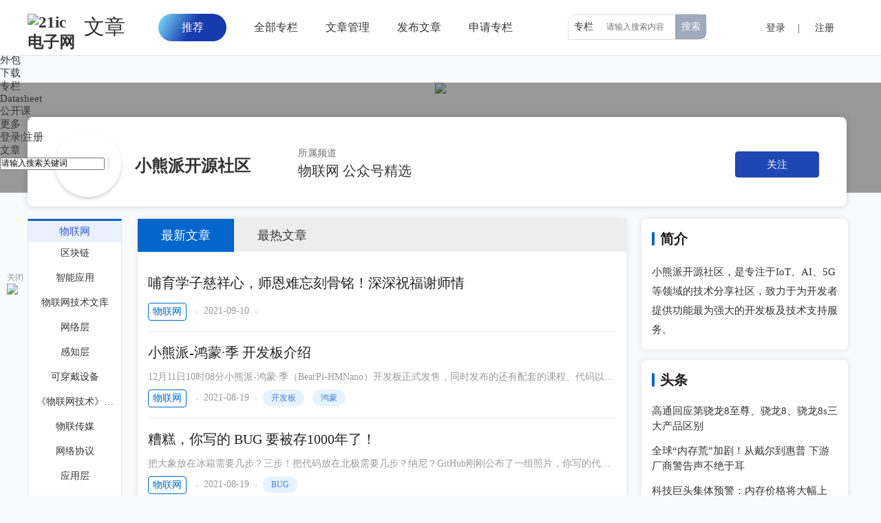

--- FILE ---
content_type: text/html; charset=UTF-8
request_url: https://www.21ic.com/column/567.html
body_size: 13360
content:
<!DOCTYPE html>
<html lang="zh-cmn-Hans">
<head>
<meta charset="utf-8">
<!--    <meta name="applicable-device" content="pc">-->
    <title>小熊派开源社区-技术专栏 - 21IC电子网</title>
    <meta name="keywords" content="21ic电子网,小熊派开源社区" />
  <meta name="description" content="21ic电子网，小熊派开源社区,小熊派开源社区，是专注于IoT、AI、5G等领域的技术分享社区，致力于为开发者提供功能最为强大的开发板及技术支持服务。">

<link href="/css/header.css?v=1723451334" rel="stylesheet">
<link href="/css/publist.css?v=1690786338" rel="stylesheet">
<link href="/css/article-index.css?v=24812" rel="stylesheet">
<link href="//misc.21ic.com/pub/topbar/css/topline.css" rel="stylesheet">
<script src="//misc.21ic.com/homepage2016/js/jquery-1.11.0.min.js"></script>
<script src="/js/index.js"></script>
<script src="/js/layer/layer.js"></script>
<script src="/js/plupload/plupload.full.min.js"></script>
<script src="/js/plupload/i18n/zh_CN.js"></script>
<script src="/js/validate/dist/jquery.validate.js"></script>
<script src="/js/validate/dist/localization/messages_zh.js"></script>
<script src="/js/validate/lib/jquery.form.js"></script></head>

<body>
<!--右侧悬浮图标-->
<div class="article_group_right" id="article_group_right">
		<a onclick="article_group_right();">关闭</a>
		<a href="//misc.21ic.com/21ic_2021/vda21ic/index.html" target="_blank"><img src="/images/article_group_right_vda.png"></a>
</div>	
<script language="javascript">
function article_group_right(){
    document.getElementById('article_group_right').style.display="none";
}
</script>
<!--end右侧悬浮图标-->
<div class="set-bg">
    <div class="set-banner-color"></div>
    <img src="/images/set-bg.jpg">
    <!--申请专栏的时候有“上传专栏背景图”的选项，-->
</div>
<div class="container">
   <div class="myColumn-top">
        <div class="t-n">
            <div class="photo"><img src="/uploads/10217/5eb266073f26f.jpg">
                            </div>
            <div class="t-title">
                <h1>小熊派开源社区</h1>
            </div>
            <div class="column-overview">
                                <span class="column-overview_info-item">所属频道<span>
                                                <a href="/iot" target="_blank">物联网</a>
                                                                <a href="/wechat" target="_blank">公众号精选</a>
                            </span>
                </span>
                                                <!-- <span class="column-overview_info-item">关注量<span>8</span></span> -->
                <!--显示关注专栏的人数-->
            </div>
            <div class="t-btn">
                <a id="fbwz" href="/article/create?colid=567" style="display: none" target="_blank">发布文章</a>
                <!--专题本人打开可见，发布文章在这个专栏下面-->
                                <a href="javascript:;" id="attention" data-id="567">关注</a>
                <!--网页打开看到的，没有关注的状态-->
                            </div>
        </div>

    </div>
  <div class="c-warp new_columnIndex"> 
        <div class="center_area">
            <div class="hd">
                <ul>
                                        <li class="on"><a href="/column/567.html">最新文章</a>
                    </li>
<!--                    <li class="--><!--"><a href="--><!--">最热文章</a>-->
                        <li class=""><a href="567-1-1.html">最热文章</a>

                        </li>
                                    </ul>
            </div>
            <div class="area_article list">
                <ul>
                                        <li>
                        <div class="intro big">							
							                            <h3>
                                <a href="https://www.21ic.com/article/901156.html" target="_blank">哺育学子慈祥心，师恩难忘刻骨铭！深深祝福谢师情</a>
                            </h3>
                            <p></p>
                            <div class="info">
                                <span class="release-time">
                                  <a href="https://www.21ic.com/iot" target="_blank" class="info_type">物联网</a>
                                </span>
                                <span class="bbt-dot"></span>
                                <div class="time">
                                    2021-09-10                                </div>
                                <span class="bbt-dot"></span>
                                <div class="bbt-tag">
                                                                        
                                </div>
                                                                                                <!--                 用户本人打开才显示这个修改按钮，其他网友打开时候隐藏-->
                            </div>
                        </div>
                    </li>
                                        <li>
                        <div class="intro big">							
							                            <h3>
                                <a href="https://www.21ic.com/article/896691.html" target="_blank">小熊派-鸿蒙·季 开发板介绍</a>
                            </h3>
                            <p>12月11日10时08分小熊派-鸿蒙·季（BearPi-HMNano）开发板正式发售，同时发布的还有配套的课程、代码以及文档正式版本。我们的课程内容会持续更新，让小伙伴们能够持续学习，共同进步，而且全部都是免费的哦~BearPi-HMNano开发板介绍BearPi-HMNano是...</p>
                            <div class="info">
                                <span class="release-time">
                                  <a href="https://www.21ic.com/iot" target="_blank" class="info_type">物联网</a>
                                </span>
                                <span class="bbt-dot"></span>
                                <div class="time">
                                    2021-08-19                                </div>
                                <span class="bbt-dot"></span>
                                <div class="bbt-tag">
                                                                                                                        <a href="/tags/%E5%BC%80%E5%8F%91%E6%9D%BF/" target="_blank">开发板</a>
                                                                                                                                <a href="/tags/%E9%B8%BF%E8%92%99/" target="_blank">鸿蒙</a>
                                                                                
                                </div>
                                                                                                <!--                 用户本人打开才显示这个修改按钮，其他网友打开时候隐藏-->
                            </div>
                        </div>
                    </li>
                                        <li>
                        <div class="intro big">							
							                            <h3>
                                <a href="https://www.21ic.com/article/896686.html" target="_blank">糟糕，你写的 BUG 要被存1000年了！</a>
                            </h3>
                            <p>把大象放在冰箱需要几步？三步！把代码放在北极需要几步？纳尼？GitHub刚刚公布了一组照片，你写的代码(BUG)上周已经被打包运往北极保存。只要你2月2日以前贡献过的开源代码，现在都已经被埋在北极的冰雪之下，保存一千年。2019年GitHub公布了一项计划：ArcticCodeV...</p>
                            <div class="info">
                                <span class="release-time">
                                  <a href="https://www.21ic.com/iot" target="_blank" class="info_type">物联网</a>
                                </span>
                                <span class="bbt-dot"></span>
                                <div class="time">
                                    2021-08-19                                </div>
                                <span class="bbt-dot"></span>
                                <div class="bbt-tag">
                                                                                                                        <a href="/tags/BUG/" target="_blank">BUG</a>
                                                                                
                                </div>
                                                                                                <!--                 用户本人打开才显示这个修改按钮，其他网友打开时候隐藏-->
                            </div>
                        </div>
                    </li>
                                        <li>
                        <div class="intro big">							
							                            <h3>
                                <a href="https://www.21ic.com/article/896688.html" target="_blank">物联网的中场和华为鸿蒙的机会</a>
                            </h3>
                            <p>0180年代，卡耐基梅隆大学的几个学生把宿舍门口的可乐售卖机连上了网。宿舍里一片欢腾，因为从此以后同学们便可以远程查看售卖机有没有可乐、可乐够不够冰，再跑下楼买可乐，再也不会白跑一趟。这是同学们向快乐肥宅生活迈出的一小步，却是人类的一大步——物联网的雏形诞生了。 1999年，也是...</p>
                            <div class="info">
                                <span class="release-time">
                                  <a href="https://www.21ic.com/iot" target="_blank" class="info_type">物联网</a>
                                </span>
                                <span class="bbt-dot"></span>
                                <div class="time">
                                    2021-08-19                                </div>
                                <span class="bbt-dot"></span>
                                <div class="bbt-tag">
                                                                                                                        <a href="/tags/%E7%89%A9%E8%81%94%E7%BD%91/" target="_blank">物联网</a>
                                                                                                                                <a href="/tags/%E5%8D%8E%E4%B8%BA%E9%B8%BF%E8%92%99/" target="_blank">华为鸿蒙</a>
                                                                                
                                </div>
                                                                                                <!--                 用户本人打开才显示这个修改按钮，其他网友打开时候隐藏-->
                            </div>
                        </div>
                    </li>
                                        <li>
                        <div class="intro big">							
							                            <h3>
                                <a href="https://www.21ic.com/article/896690.html" target="_blank">预告：鸿蒙，小熊派来了！</a>
                            </h3>
                            <p>特此预告：小熊派-鸿蒙·季（BearPi-HMNano）正式发售时间：12月11日10时08分</p>
                            <div class="info">
                                <span class="release-time">
                                  <a href="https://www.21ic.com/iot" target="_blank" class="info_type">物联网</a>
                                </span>
                                <span class="bbt-dot"></span>
                                <div class="time">
                                    2021-08-19                                </div>
                                <span class="bbt-dot"></span>
                                <div class="bbt-tag">
                                                                                                                        <a href="/tags/%E9%B8%BF%E8%92%99/" target="_blank">鸿蒙</a>
                                                                                
                                </div>
                                                                                                <!--                 用户本人打开才显示这个修改按钮，其他网友打开时候隐藏-->
                            </div>
                        </div>
                    </li>
                                        <li>
                        <div class="intro big">							
							                            <h3>
                                <a href="https://www.21ic.com/article/896678.html" target="_blank">四小时一千套？小熊派Cat.1开发板竟如此火爆！</a>
                            </h3>
                            <p>移远通信联合小熊派推出的开源Cat.1开发套件活动异常火爆，从昨天下午两点开始，仅仅四个小时一千套Cat.1开发板就被抢购一空。在此小熊派对所有参与活动的小伙伴表示由衷的感谢，恭喜成功抢到开发板的小伙伴，同时没有抢到的小伙伴也不要太伤心，小熊派在此之后还会举办更多的活动供大家参与...</p>
                            <div class="info">
                                <span class="release-time">
                                  <a href="https://www.21ic.com/iot" target="_blank" class="info_type">物联网</a>
                                </span>
                                <span class="bbt-dot"></span>
                                <div class="time">
                                    2021-08-19                                </div>
                                <span class="bbt-dot"></span>
                                <div class="bbt-tag">
                                                                                                                        <a href="/tags/%E5%BC%80%E5%8F%91%E6%9D%BF/" target="_blank">开发板</a>
                                                                                
                                </div>
                                                                                                <!--                 用户本人打开才显示这个修改按钮，其他网友打开时候隐藏-->
                            </div>
                        </div>
                    </li>
                                        <li>
                        <div class="intro big">							
							                            <h3>
                                <a href="https://www.21ic.com/article/896680.html" target="_blank">中科院开源软件点亮计划，小熊派与LiteOS联合开发，万元奖金等你来拿！</a>
                            </h3>
                            <p>开源软件供应链点亮计划-暑期2020（以下简称暑期2020）是由中国科学院软件研究所与openEuler社区共同举办的一项面向高校学生的暑期活动，旨在鼓励在校学生积极参与开源软件的开发维护，促进国内优秀开源软件社区的蓬勃发展。截至今天，所有社区和项目信息已经更新完毕：共计42家社...</p>
                            <div class="info">
                                <span class="release-time">
                                  <a href="https://www.21ic.com/iot" target="_blank" class="info_type">物联网</a>
                                </span>
                                <span class="bbt-dot"></span>
                                <div class="time">
                                    2021-08-19                                </div>
                                <span class="bbt-dot"></span>
                                <div class="bbt-tag">
                                                                                                                        <a href="/tags/%E5%BC%80%E6%BA%90%E8%BD%AF%E4%BB%B6/" target="_blank">开源软件</a>
                                                                                                                                <a href="/tags/Lite/" target="_blank">Lite</a>
                                                                                
                                </div>
                                                                                                <!--                 用户本人打开才显示这个修改按钮，其他网友打开时候隐藏-->
                            </div>
                        </div>
                    </li>
                                        <li>
                        <div class="intro big">							
							                            <h3>
                                <a href="https://www.21ic.com/article/896681.html" target="_blank">开源GUI STemWin在小熊派上的移植</a>
                            </h3>
                            <p>现在市面上有很多成熟的GUI，对STemWin也是闻名许久了，今天我们就带大家来在小熊派上移植开源GUISTemWin。废话不多说，先上效果图：该Demo用GUIBuilder工具画了一个Listview的控件以及三个Text控件以及一个Image控件，最后保存生成代码拷贝到Ke...</p>
                            <div class="info">
                                <span class="release-time">
                                  <a href="https://www.21ic.com/iot" target="_blank" class="info_type">物联网</a>
                                </span>
                                <span class="bbt-dot"></span>
                                <div class="time">
                                    2021-08-19                                </div>
                                <span class="bbt-dot"></span>
                                <div class="bbt-tag">
                                                                                                                        <a href="/tags/%E7%A7%BB%E6%A4%8D/" target="_blank">移植</a>
                                                                                                                                <a href="/tags/%E5%BC%80%E6%BA%90/" target="_blank">开源</a>
                                                                                                                                <a href="/tags/STemWin/" target="_blank">STemWin</a>
                                                                                
                                </div>
                                                                                                <!--                 用户本人打开才显示这个修改按钮，其他网友打开时候隐藏-->
                            </div>
                        </div>
                    </li>
                                        <li>
                        <div class="intro big">							
							                            <h3>
                                <a href="https://www.21ic.com/article/896682.html" target="_blank">带你揭秘小熊派开发板贴片全流程！</a>
                            </h3>
                            <p>相信各位小伙伴都拥有小熊派了，那它又是怎样进行批量生产的呢?今天就带大家来揭秘小熊派开发板贴片全流程!（没有的文末抽奖！）小熊派开发板贴片全流程包括五个部分：准备工作、锡膏印刷、贴片、回流焊接、测试检验。第一步、准备工作首先是正式贴片前的准备工作，包括上料、钢网的准备等。1、上料...</p>
                            <div class="info">
                                <span class="release-time">
                                  <a href="https://www.21ic.com/iot" target="_blank" class="info_type">物联网</a>
                                </span>
                                <span class="bbt-dot"></span>
                                <div class="time">
                                    2021-08-19                                </div>
                                <span class="bbt-dot"></span>
                                <div class="bbt-tag">
                                                                                                                        <a href="/tags/%E5%BC%80%E5%8F%91%E6%9D%BF/" target="_blank">开发板</a>
                                                                                
                                </div>
                                                                                                <!--                 用户本人打开才显示这个修改按钮，其他网友打开时候隐藏-->
                            </div>
                        </div>
                    </li>
                                        <li>
                        <div class="intro big">							
							                            <h3>
                                <a href="https://www.21ic.com/article/896683.html" target="_blank">物联网入门三节课，我们都给你准备好了！</a>
                            </h3>
                            <p>  有人说，传感器技术带来了物联网有人说，物联网就是互联网在物的延伸有人说，应用创新才是物联网的灵魂总而言之万物互联，物联网随处可见！物联网是什么？答案是：综合性技术！物联网技术和应用，已经在影响我们生活方方面面：共享单车，21世纪新中国的新四大发明之一，堪称物联网行业奇迹；精准...</p>
                            <div class="info">
                                <span class="release-time">
                                  <a href="https://www.21ic.com/iot" target="_blank" class="info_type">物联网</a>
                                </span>
                                <span class="bbt-dot"></span>
                                <div class="time">
                                    2021-08-19                                </div>
                                <span class="bbt-dot"></span>
                                <div class="bbt-tag">
                                                                                                                        <a href="/tags/%E7%89%A9%E8%81%94%E7%BD%91/" target="_blank">物联网</a>
                                                                                
                                </div>
                                                                                                <!--                 用户本人打开才显示这个修改按钮，其他网友打开时候隐藏-->
                            </div>
                        </div>
                    </li>
                                        <li>
                        <div class="intro big">							
							                            <h3>
                                <a href="https://www.21ic.com/article/896684.html" target="_blank">5G迎娶NB-IoT，来看她的前世今生！</a>
                            </h3>
                            <p>5G从小就梦想着自己要迎娶：高速率、低时延、大容量三个老婆。高速率、低时延与5G是青梅竹马的关系，在大容量的选择上，5G与NB-IoT不断传出着绯闻，终于：2020年7月9日，ITU正式把NB-IoT纳入5G标准体系！接下来，小编来安(胡)排(扯)一下NB-IoT与5G的邂逅与相...</p>
                            <div class="info">
                                <span class="release-time">
                                  <a href="https://www.21ic.com/iot" target="_blank" class="info_type">物联网</a>
                                </span>
                                <span class="bbt-dot"></span>
                                <div class="time">
                                    2021-08-19                                </div>
                                <span class="bbt-dot"></span>
                                <div class="bbt-tag">
                                                                        
                                </div>
                                                                                                <!--                 用户本人打开才显示这个修改按钮，其他网友打开时候隐藏-->
                            </div>
                        </div>
                    </li>
                                        <li>
                        <div class="intro big">							
							                            <h3>
                                <a href="https://www.21ic.com/article/896685.html" target="_blank">非暴力拆解：小熊派NB-IoT通信扩展板</a>
                            </h3>
                            <p>相信大家对小熊派的NB-IoT通信扩展板已经非常了解了，但你有真正的了解过其内部构造吗？今天小编不聊技术，带你做一回拆·机·客！拆解对象：BC35-G通信模组BC35-G模组是由移远发布的一款基于海思Hi2115（又称：Boudica150）芯片的NB-IoT通信模组。BC35-...</p>
                            <div class="info">
                                <span class="release-time">
                                  <a href="https://www.21ic.com/iot" target="_blank" class="info_type">物联网</a>
                                </span>
                                <span class="bbt-dot"></span>
                                <div class="time">
                                    2021-08-19                                </div>
                                <span class="bbt-dot"></span>
                                <div class="bbt-tag">
                                                                                                                        <a href="/tags/%E9%80%9A%E4%BF%A1/" target="_blank">通信</a>
                                                                                                                                <a href="/tags/%E6%89%A9%E5%B1%95%E6%9D%BF/" target="_blank">扩展板</a>
                                                                                
                                </div>
                                                                                                <!--                 用户本人打开才显示这个修改按钮，其他网友打开时候隐藏-->
                            </div>
                        </div>
                    </li>
                                        <li>
                        <div class="intro big">							
							                            <h3>
                                <a href="https://www.21ic.com/article/896542.html" target="_blank">来自小熊派客服的控诉——与顾客的日常对线</a>
                            </h3>
                            <p>淘宝客服，一个让大家熟悉却又有些许陌生的存在。前几天我们收到了许多来自小熊派淘宝客服的控诉，今天我们就来为大家详细解析下小熊派客服每天是如何与顾客进行极限对线的。顾客一：天真懵懂学生A您好，我的板子好像出问题了？亲，您拍下您的板子让我看看我拍了板子好几下，还是没反应我说的是拍照....</p>
                            <div class="info">
                                <span class="release-time">
                                  <a href="https://www.21ic.com/iot" target="_blank" class="info_type">物联网</a>
                                </span>
                                <span class="bbt-dot"></span>
                                <div class="time">
                                    2021-08-19                                </div>
                                <span class="bbt-dot"></span>
                                <div class="bbt-tag">
                                                                        
                                </div>
                                                                                                <!--                 用户本人打开才显示这个修改按钮，其他网友打开时候隐藏-->
                            </div>
                        </div>
                    </li>
                                        <li>
                        <div class="intro big">							
							                            <h3>
                                <a href="https://www.21ic.com/article/896540.html" target="_blank">小熊派带你初探最近叱咤风云的ThreadX全家桶</a>
                            </h3>
                            <p>一、前言1.1.ThreadX操作系统简介去年微软宣布收购ThreadX，但是没有公布后续策略，uCOS全家桶进入开源免费后，ThreadX也宣布正式加入。微软未来四年将投资50亿美元到物联网上，收购ExpressLogic是该战略的一部分。ThreadX的产品涵盖了各种领域，包...</p>
                            <div class="info">
                                <span class="release-time">
                                  <a href="https://www.21ic.com/iot" target="_blank" class="info_type">物联网</a>
                                </span>
                                <span class="bbt-dot"></span>
                                <div class="time">
                                    2021-08-19                                </div>
                                <span class="bbt-dot"></span>
                                <div class="bbt-tag">
                                                                                                                        <a href="/tags/ThreadX/" target="_blank">ThreadX</a>
                                                                                
                                </div>
                                                                                                <!--                 用户本人打开才显示这个修改按钮，其他网友打开时候隐藏-->
                            </div>
                        </div>
                    </li>
                                        <li>
                        <div class="intro big">							
							                            <h3>
                                <a href="https://www.21ic.com/article/895672.html" target="_blank">一加8Pro"透视"功能揭秘</a>
                            </h3>
                            <p>一加8Pro"透视"功能揭秘最近一加手机正式发布新款一加8系列手机后，在市场上反响还不错，尤其是一加8Pro，广受国内外用户好评。近日，许多网友发现并晒出了一加8Pro相机的隐藏功能——透视。这究竟是怎么回事呢？在一加8Pro手机后置摄像模组中有四个镜头，其中有一个是500万像素...</p>
                            <div class="info">
                                <span class="release-time">
                                  <a href="https://www.21ic.com/iot" target="_blank" class="info_type">物联网</a>
                                </span>
                                <span class="bbt-dot"></span>
                                <div class="time">
                                    2021-08-11                                </div>
                                <span class="bbt-dot"></span>
                                <div class="bbt-tag">
                                                                                                                        <a href="/tags/%E4%B8%80%E5%8A%A0/" target="_blank">一加</a>
                                                                                                                                <a href="/tags/%E7%9B%B8%E6%9C%BA%E6%BB%A4%E9%95%9C/" target="_blank">相机滤镜</a>
                                                                                
                                </div>
                                                                                                <!--                 用户本人打开才显示这个修改按钮，其他网友打开时候隐藏-->
                            </div>
                        </div>
                    </li>
                                    </ul>
            </div>
            <div class="pages">
                <ul class="epages"><li class="first disabled"><span>首页</span></li>
<li class="prev disabled"><span>上一页</span></li>
<li class="active"><a href="/column/567-1.html" data-page="0">1</a></li>
<li><a href="/column/567-2.html" data-page="1">2</a></li>
<li><a href="/column/567-3.html" data-page="2">3</a></li>
<li class="next"><a href="/column/567-2.html" data-page="1">下一页</a></li>
<li class="last"><a href="/column/567-3.html" data-page="2">尾页</a></li></ul>            </div>
        </div>
        <div class="side_menu">
            <ul>
                <li class="cur">物联网</li>
                
                                            <li><a href="https://www.21ic.com/column/419.html" title="区块链" target="_blank">区块链</a></li>
                                            <li><a href="https://www.21ic.com/column/36.html" title="智能应用" target="_blank">智能应用</a></li>
                                            <li><a href="https://www.21ic.com/column/500.html" title="物联网技术文库" target="_blank">物联网技术文库</a></li>
                                            <li><a href="https://www.21ic.com/column/38.html" title="网络层" target="_blank">网络层</a></li>
                                            <li><a href="https://www.21ic.com/column/37.html" title="感知层" target="_blank">感知层</a></li>
                                            <li><a href="https://www.21ic.com/column/432.html" title="可穿戴设备" target="_blank">可穿戴设备</a></li>
                                            <li><a href="https://www.21ic.com/column/964.html" title="《物联网技术》杂志" target="_blank">《物联网技术》杂志</a></li>
                                            <li><a href="https://www.21ic.com/column/572.html" title="物联传媒" target="_blank">物联传媒</a></li>
                                            <li><a href="https://www.21ic.com/column/521.html" title="网络协议" target="_blank">网络协议</a></li>
                                            <li><a href="https://www.21ic.com/column/39.html" title="应用层" target="_blank">应用层</a></li>
                                            <li><a href="https://www.21ic.com/column/697.html" title="大鱼机器人" target="_blank">大鱼机器人</a></li>
                                            <li><a href="https://www.21ic.com/column/1571.html" title="IoT设计分享" target="_blank">IoT设计分享</a></li>
                                            <li><a href="https://www.21ic.com/column/654.html" title="小麦大叔" target="_blank">小麦大叔</a></li>
                                            <li><a href="https://www.21ic.com/column/1406.html" title="工程监测仪器" target="_blank">工程监测仪器</a></li>
                                            <li><a href="https://www.21ic.com/column/560.html" title="IT葡萄皮" target="_blank">IT葡萄皮</a></li>
                                            <li><a href="https://www.21ic.com/column/1186.html" title="芯岭技术" target="_blank">芯岭技术</a></li>
                                            <li><a href="https://www.21ic.com/column/567.html" title="小熊派开源社区" target="_blank">小熊派开源社区</a></li>
                                            <li><a href="https://www.21ic.com/column/579.html" title="朱老师物联网大讲堂" target="_blank">朱老师物联网大讲堂</a></li>
                                            <li><a href="https://www.21ic.com/column/316.html" title="IC精选" target="_blank">IC精选</a></li>
                                            <li><a href="https://www.21ic.com/column/348.html" title="物联网" target="_blank">物联网</a></li>
                                            <li><a href="https://www.21ic.com/column/1333.html" title="物联网传感技术智能排水" target="_blank">物联网传感技术智能排水</a></li>
                                            <li><a href="https://www.21ic.com/column/684.html" title="创易栈" target="_blank">创易栈</a></li>
                                            <li><a href="https://www.21ic.com/column/918.html" title="动态新知" target="_blank">动态新知</a></li>
                                            <li><a href="https://www.21ic.com/column/797.html" title="嵌入式与Linux那些事" target="_blank">嵌入式与Linux那些事</a></li>
                                            <li><a href="https://www.21ic.com/column/1555.html" title="ESP8585" target="_blank">ESP8585</a></li>
                                            <li><a href="https://www.21ic.com/column/586.html" title="说科技" target="_blank">说科技</a></li>
                                            <li><a href="https://www.21ic.com/column/1585.html" title="Qoitech中国" target="_blank">Qoitech中国</a></li>
                                            <li><a href="https://www.21ic.com/column/1514.html" title="IOTE物联网展" target="_blank">IOTE物联网展</a></li>
                                            <li><a href="https://www.21ic.com/column/1517.html" title="光信报道" target="_blank">光信报道</a></li>
                                            <li><a href="https://www.21ic.com/column/1004.html" title="泉城嵌入式" target="_blank">泉城嵌入式</a></li>
                                            <li><a href="https://www.21ic.com/column/1114.html" title="智能矿山设备浅析" target="_blank">智能矿山设备浅析</a></li>
                                            <li><a href="https://www.21ic.com/column/608.html" title="智慧电子" target="_blank">智慧电子</a></li>
                                            <li><a href="https://www.21ic.com/column/620.html" title="物联网世界" target="_blank">物联网世界</a></li>
                                            <li><a href="https://www.21ic.com/column/1283.html" title="UNIVERSAL ROBOTS" target="_blank">UNIVERSAL ROBOTS</a></li>
                                            <li><a href="https://www.21ic.com/column/624.html" title="万物皆可联" target="_blank">万物皆可联</a></li>
                                            <li><a href="https://www.21ic.com/column/1417.html" title="嵌入式 liunx 安卓 教程连载" target="_blank">嵌入式 liunx 安卓 教程连载</a></li>
                                            <li><a href="https://www.21ic.com/column/1439.html" title="华秋商城" target="_blank">华秋商城</a></li>
                                            <li><a href="https://www.21ic.com/column/735.html" title="智能物联实验室" target="_blank">智能物联实验室</a></li>
                                            <li><a href="https://www.21ic.com/column/766.html" title="物联网助力数字中国" target="_blank">物联网助力数字中国</a></li>
                                            <li><a href="https://www.21ic.com/column/549.html" title="DATA新商业" target="_blank">DATA新商业</a></li>
                                            <li><a href="https://www.21ic.com/column/996.html" title="ShineBlink" target="_blank">ShineBlink</a></li>
                                </ul>
            <div class="side_more"><a href="https://www.21ic.com/iot" target="_blank">更多</a>
            </div>
        </div>
        <div class="right_conNew right_module">

                            <div class="changshang_about">
                    <div class="right-module_header">简介</div>
                    <div class="changshang_text">
                        小熊派开源社区，是专注于IoT、AI、5G等领域的技术分享社区，致力于为开发者提供功能最为强大的开发板及技术支持服务。                    </div>
                </div>
            
                        <div>
                <div class="right_module_block">
                    <div class="right-module_header">头条</div>
                    <div class="hot_new">
                        <ul>
                                                        <li><a href="https://www.21ic.com/a/996714.html" target="_blank" title="">高通回应第骁龙8至尊、骁龙8、骁龙8s三大产品区别</a>
                            </li>
                                                        <li><a href="https://www.21ic.com/a/996713.html" target="_blank" title="">全球“内存荒”加剧！从戴尔到惠普 下游厂商警告声不绝于耳</a>
                            </li>
                                                        <li><a href="https://www.21ic.com/a/996712.html" target="_blank" title="">科技巨头集体预警：内存价格将大幅上涨！</a>
                            </li>
                                                        <li><a href="https://www.21ic.com/a/996711.html" target="_blank" title="">破纪录！中科院大口径高场通用超导磁体技术实现突破</a>
                            </li>
                                                        <li><a href="https://www.21ic.com/a/996709.html" target="_blank" title="">摩尔线程超300万元新股遭弃购 发行价格为114.28元/股</a>
                            </li>
                                                    </ul>
                    </div>
                </div>
                                <div class="right_module_block">
                    <div class="right-module_header">热门标签</div>
                    <div class="hot_new">
                        <div class="related-tags">
                                                        <h2><a class="tags" href="/tags/BSP/" target="_blank">BSP</a></h2>
                                                        <h2><a class="tags" href="/tags/%E8%8B%B9%E6%9E%9C/" target="_blank">苹果</a></h2>
                                                        <h2><a class="tags" href="/tags/%E8%8A%AF%E7%89%87/" target="_blank">芯片</a></h2>
                                                        <h2><a class="tags" href="/tags/%E4%B8%89%E6%98%9F/" target="_blank">三星</a></h2>
                                                        <h2><a class="tags" href="/tags/%E5%8D%8E%E4%B8%BA/" target="_blank">华为</a></h2>
                                                        <h2><a class="tags" href="/tags/LED/" target="_blank">LED</a></h2>
                                                        <h2><a class="tags" href="/tags/5G/" target="_blank">5G</a></h2>
                                                        <h2><a class="tags" href="/tags/%E7%94%B5%E4%BF%A1/" target="_blank">电信</a></h2>
                                                        <h2><a class="tags" href="/tags/%E6%99%BA%E8%83%BD%E6%89%8B%E6%9C%BA/" target="_blank">智能手机</a></h2>
                                                        <h2><a class="tags" href="/tags/%E7%89%A9%E8%81%94%E7%BD%91/" target="_blank">物联网</a></h2>
                                                        <h2><a class="tags" href="/tags/%E7%A7%BB%E5%8A%A8/" target="_blank">移动</a></h2>
                                                        <h2><a class="tags" href="/tags/%E4%BA%BA%E5%B7%A5%E6%99%BA%E8%83%BD/" target="_blank">人工智能</a></h2>
                                                    </div>
                    </div>
                </div>
                                <div class="right_module_block">
                    <div class="right-module_header">论坛 <span class="go-more"><a href="https://bbs.21ic.com" target="_blank">更多</a></span>
                    </div>
                    <div class="hot_new">
                        <ul>
                                                        <li><a target="_blank" href="https://bbs.21ic.com/icview-3493580-1-1.html" title="">【每周分享】PCB为什么有不同的颜色？</a>
                            </li>
                                                        <li><a target="_blank" href="https://bbs.21ic.com/icview-3493221-1-1.html" title="">Microchip PIC16F877A 芯片驱动 LCD1602</a>
                            </li>
                                                        <li><a target="_blank" href="https://bbs.21ic.com/icview-3493130-1-1.html" title="">突破 Microchip AVR 8 位单片机的开发困境，操作系统级</a>
                            </li>
                                                        <li><a target="_blank" href="https://bbs.21ic.com/icview-3493024-1-1.html" title="">存储空间有限情况下实现数码相框实现功能</a>
                            </li>
                                                        <li><a target="_blank" href="https://bbs.21ic.com/icview-3492714-1-1.html" title="">如何节约MCU的RAM空间资源？</a>
                            </li>
                                                        <li><a target="_blank" href="https://bbs.21ic.com/icview-3492541-1-1.html" title="">【每周分享】一文搞懂SourceInsight如何创建工程？</a>
                            </li>
                                                        <li><a target="_blank" href="https://bbs.21ic.com/icview-3492370-1-1.html" title="">让程序不再卡死的一些小手段</a>
                            </li>
                                                        <li><a target="_blank" href="https://bbs.21ic.com/icview-3491427-1-1.html" title="">MCU配置错误导致偶发的功耗异常Bug，值得一看！</a>
                            </li>
                                                        <li><a target="_blank" href="https://bbs.21ic.com/icview-3491385-1-1.html" title="">一文搞懂低功耗设备如何设计？</a>
                            </li>
                                                        <li><a target="_blank" href="https://bbs.21ic.com/icview-3489835-1-1.html" title="">【STM32MP257学习笔记】7.通过Glade创建窗口程序</a>
                            </li>
                                                    </ul>
                    </div>
                </div>
                <div class="right_module_block">
                    <div class="right-module_header">关注他的人</div>
                    <div id="recent_view_member">
                                                        <div class="visitor-wrap watchHight" style="height: 100%">
                            
                            <ul class="visitor-box">
                                                                <li class="visitor-list">
                                    <div class="avatar-container-48">
                    <img src="https://uc2.21ic.com/avatar.php?uid=613394&size=small" srcset="https://static.zcool.cn/git_z/z/images/girl.png 2x" width="48" height="48">
                                    </div>
                                    <p class="visitor-name">289117336</p>
                                </li>
                                                                <li class="visitor-list">
                                    <div class="avatar-container-48">
                    <img src="https://uc2.21ic.com/avatar.php?uid=2753384&size=small" srcset="https://static.zcool.cn/git_z/z/images/girl.png 2x" width="48" height="48">
                                    </div>
                                    <p class="visitor-name">Tronlong创龙</p>
                                </li>
                                                                <li class="visitor-list">
                                    <div class="avatar-container-48">
                    <img src="https://uc2.21ic.com/avatar.php?uid=3101616&size=small" srcset="https://static.zcool.cn/git_z/z/images/girl.png 2x" width="48" height="48">
                                    </div>
                                    <p class="visitor-name">dianzizhilu</p>
                                </li>
                                                                <li class="visitor-list">
                                    <div class="avatar-container-48">
                    <img src="https://uc2.21ic.com/avatar.php?uid=2867722&size=small" srcset="https://static.zcool.cn/git_z/z/images/girl.png 2x" width="48" height="48">
                                    </div>
                                    <p class="visitor-name">phane99</p>
                                </li>
                                                                <li class="visitor-list">
                                    <div class="avatar-container-48">
                    <img src="https://uc2.21ic.com/avatar.php?uid=2766014&size=small" srcset="https://static.zcool.cn/git_z/z/images/girl.png 2x" width="48" height="48">
                                    </div>
                                    <p class="visitor-name">么么么么报告</p>
                                </li>
                                                                <li class="visitor-list">
                                    <div class="avatar-container-48">
                    <img src="https://uc2.21ic.com/avatar.php?uid=991534&size=small" srcset="https://static.zcool.cn/git_z/z/images/girl.png 2x" width="48" height="48">
                                    </div>
                                    <p class="visitor-name">大有可为</p>
                                </li>
                                                                <li class="visitor-list">
                                    <div class="avatar-container-48">
                    <img src="https://uc2.21ic.com/avatar.php?uid=3286236&size=small" srcset="https://static.zcool.cn/git_z/z/images/girl.png 2x" width="48" height="48">
                                    </div>
                                    <p class="visitor-name">xiaoguaixh</p>
                                </li>
                                                                <li class="visitor-list">
                                    <div class="avatar-container-48">
                    <img src="https://uc2.21ic.com/avatar.php?uid=3181772&size=small" srcset="https://static.zcool.cn/git_z/z/images/girl.png 2x" width="48" height="48">
                                    </div>
                                    <p class="visitor-name">liqinglong1023</p>
                                </li>
                                                            </ul>
                        </div>
                                            </div>
                </div>
            </div>
        </div>
    </div>   
</div>
<script>
    </script>
<script src="//misc.21ic.com/homepage2016/js/jquery-1.11.0.min.js"></script>
<script type="text/javascript">
    $( document ).ready( function () {
        var ids = $( "#attention" ).attr( 'data-id' );
        copyTextA( ids );


    } );
    function showmore(){
        $(".watchHight").css("height","100%");
        $("#showmore").css("display","none");
    }
    function copyTextA( ids ) {
        $.get( '/column/watchstate', {
                id: ids,
                state: 0
            },
            function ( data ) {
                if ( data.code == 0 ) {
                    $( "#attention" ).removeClass( 'm-attention' ).text( '关注' );
                } else if ( data.code == 1 ) {
                    $( "#attention" ).addClass( 'm-attention' ).text( '已关注' );
                } else {
                    layer.alert( data.msg )
                }
                if(data.columcode == 0){
                     $('#fbwz').css('display','none');
                }else if(data.columcode == 1){
                    $('#fbwz').css('display','');
                }
            }, 'json' )
    }
</script><script type="text/javascript" src="//misc.21ic.com/pub/topbar/js/topbar_bbs.js?v=220330"></script>
<!--[if IE 6]><script src="//misc.21ic.com/pub/topbar/js/DD_belatedPNG_0.0.8a.js" mce_src="//misc.21ic.com/pub/topbar/js/DD_belatedPNG_0.0.8a.js"></script><script type="text/javascript">DD_belatedPNG.fix('*');</script><![endif]-->
<link rel="stylesheet" type="text/css" href="//misc.21ic.com/pub/topbar/css/topline.css?v=2206151" />

<div id="topline" class="topline_holder">
          <div class="topline" style="width: 100%!important;">
            <div class="topline_logo" style="height:40px; overflow: hidden;"><a href="//www.21ic.com" target="_blank"><img src="//misc.21ic.com/pub/topbar/images/topline_logo.png" title="21ic首页" /></a></div>
                <ul class="topline_nav">
                    <li><a class="topline_navone" href="//www.21ic.com" target="_blank">首页</a></li>
                    <li><a class="topline_navone" href="//bbs.21ic.com" target="_blank">论坛</a></li>
                    <li><a class="topline_navone" href="//project.21ic.com" target="_blank">外包</a></li>
                    <li><a class="topline_navone" href="//dl.21ic.com" target="_blank">下载</a></li>
                    <li id="column" class="" onMouseOver="showmenu5()" onMouseOut="hidemenu5()"><span class="topline_navone down_arrow5">专栏</span>
                        <div class="top_downmenu5" style="display:none; left:0;">
                            <h3><a target="_blank" href="//www.21ic.com/column">专栏首页</a></h3>
                            <ul>
								<li><a href="//www.21ic.com/rf" target="_blank">通信技术</a></li>
								<li><a href="//www.21ic.com/opto" target="_blank">显示光电</a></li>
								<li><a href="//www.21ic.com/mcu" target="_blank">单片机</a></li>
								<li><a href="//www.21ic.com/test" target="_blank">测试测量</a></li>
								<li><a href="//www.21ic.com/computer" target="_blank">智能硬件</a></li>
								<li><a href="//www.21ic.com/auto" target="_blank">汽车电子</a></li>
								<li><a href="//www.21ic.com/ce" target="_blank">消费电子</a></li>
								<li><a href="//www.21ic.com/control" target="_blank">工业控制</a></li>
								<li><a href="//www.21ic.com/med" target="_blank">医疗电子</a></li>
								<li><a href="//www.21ic.com/dianlu" target="_blank">电路图</a></li>
								<li><a href="//www.21ic.com/iot" target="_blank">物联网</a></li>
								<li><a href="//www.21ic.com/analog" target="_blank">模拟</a></li>
								<li><a href="//www.21ic.com/zhuanfang" target="_blank">专访</a></li>
								<li><a href="//www.21ic.com/power" target="_blank">电源</a></li>
								<li><a href="//www.21ic.com/xinwenhao" target="_blank">芯闻号</a></li>
								<li><a href="//www.21ic.com/embed" target="_blank">嵌入式</a></li>
								<li><a href="//www.21ic.com/jichuzhishi" target="_blank">技术学院</a></li>
								<li><a href="//www.21ic.com/wechat" target="_blank">公众号精选</a></li>
								<li><a href="//www.21ic.com/changshang" target="_blank">厂商动态</a></li>
								<li><a href="//www.21ic.com/inf" target="_blank">新基建</a></li>
								<li><a href="//www.21ic.com/chip" target="_blank">中国芯</a></li>
                <li><a href="//www.21ic.com/edgeai" target="_blank">端侧AI</a></li>
                            </ul>
                        </div>
                    </li>
                    <li><a class="topline_navone" href="//www.21icsearch.com" target="_blank">Datasheet</a></li>
                    <li><a class="topline_navone" href="//open.21ic.com" target="_blank">公开课</a></li>
                    <li id="top_all" class="" onMouseOver="showmenu1()" onMouseOut="hidemenu1()"><span class="topline_navone down_arrow1">更多</span>
                        <div class="top_downmenu1" style="display:none; left:0;">
                            <dl style="width:110px; margin-left: 40px;">
                                <dt>阅读</dt>
                                <dd><a href="//www.21ic.com/zhuanfang/" target="_blank">21ic专访</a></dd>
                                <dd><a href="//www.21ic.com/zhuanfang/bianjishidian/" target="_blank">编辑视点</a></dd>
                                <dd><a href="//www.21ic.com/wz/report/jishu.htm" target="_blank">专题</a></dd>
                                <dd><a href="//www.21ic.com/expo/" target="_blank">会展</a></dd>
                                <dd><a href="//www.21ic.com/zhuanfang/gaoduanfangtan/" target="_blank">高端访谈</a></dd>
                                <dd><a href="//www.21ic.com/inf/" target="_blank">新基建</a></dd>
                            </dl>
                            <dl class="top_list_2row">
                                <dt>技术</dt>
                                <dd><a href="//www.21ic.com/rf/" target="_blank">通信技术</a></dd>
                                <dd><a href="//www.21ic.com/opto" target="_blank">显示光电</a></dd>
                                <dd><a href="//www.21ic.com/mcu/" target="_blank">单片机</a></dd>
                                <dd><a href="//www.21ic.com/test" target="_blank">测试测量</a></dd>
                                <dd><a href="//www.21ic.com/computer/" target="_blank">智能硬件</a></dd>
                                <dd><a href="//www.21ic.com/auto/" target="_blank">汽车电子</a></dd>
                                <dd><a href="//www.21ic.com/ce/" target="_blank">消费电子</a></dd>
                                <dd><a href="//www.21ic.com/control/" target="_blank">工业控制</a></dd>
                                <dd><a href="//www.21ic.com/med/" target="_blank">医疗电子</a></dd>
                                <dd><a href="//www.21ic.com/evm/" target="_blank">开发板</a></dd>
                                <dd><a href="//www.21ic.com/iot/" target="_blank">物联网</a></dd>
                                <dd><a href="//www.21ic.com/analog/" target="_blank">模拟</a></dd>
                                <dd><a href="//www.21ic.com/power/" target="_blank">电源</a></dd>
                                <dd><a href="//www.21ic.com/embed/" target="_blank">嵌入式</a></dd>
                                <dd><a href="//www.21ic.com/news/" target="_blank">资讯</a></dd>
                                <dd><a href="//www.21ic.com/np/" target="_blank">新品</a></dd>
                                <dd><a href="//www.21ic.com/app/" target="_blank">应用</a></dd>
                                <dd><a href="//www.21ic.com/zhuanfang/jishuzhuanfang/" target="_blank">技术专访</a></dd>
                                <dd><a href="//www.21ic.com/jichuzhishi" target="_blank">基础知识</a></dd>
                                <dd><a href="//www.21ic.com/chip" target="_blank">中国芯</a></dd>
                                <dd><a href="//www.21ic.com/edgeai" target="_blank">端侧AI</a></dd>
                            </dl>
                            <dl style="width:130px;">
                                <dt>互动</dt>
                                <dd><a href="//bbs.21ic.com/" target="_blank">论坛</a></dd>
                                <dd><a href="//project.21ic.com/" target="_blank" style="color:#c33; font-weight:bold;">外包</a></dd>
                                <dd><a href="//job.21ic.com/" target="_blank">招聘</a></dd>
                                <dt style="padding-top:20px;">课程</dt>
                                <dd><a href="//open.21ic.com/" target="_blank" style="color:#c33; font-weight:bold;">公开课</a></dd>
                                <dd><a href="//seminar.21ic.com/" target="_blank">在线研讨会</a></dd>
                                <dd><a href="//edu.21ic.com/" target="_blank" style="color:#c33; font-weight:bold;">TI在线培训</a></dd>
                            </dl>
                            <dl style="width:150px;">
                                <dt>资源</dt>
                                <dd><a href="//dl.21ic.com" target="_blank">下载</a></dd>
                                <dd><a href="//www.21ic.com/dianlu/" target="_blank">电路图</a></dd>
                                <dd><a href="//www.21icsearch.com/" target="_blank">Datasheet</a></dd>
                                <dd><a href="//www.21ic.com/tools/" target="_blank">在线计算器</a></dd>
                                <dd><a href="//board.21ic.com" target="_blank">开发板试用</a></dd>
                            </dl>
                            <dl class="top_list_2row top_list_right">
                                <dt>厂商</dt>
                                <script type="text/javascript" src="//www.21ic.com/js/homepage/cs.js"></script>
                            </dl>
                        </div>
                    </li>
                </ul>
                <div id="top_code" class="" onMouseOver="showmenu4()" onMouseOut="hidemenu4()"><span class="down_arrow4"></span>
                    <div class="top_downmenu4" style="display:none;">
                        <ul class="code_matrix">
                        <script type="text/javascript" src="//misc.21ic.com/pub/topbar/js/wx.js?v=240531"></script>
                        </ul>
                    </div>
                </div>
                <span id="top_userlogin">
                    <div id="top_login" class="top_login">
                        <span class="login_link">
                            <a id="misc_login" href="//my.21ic.com/logging.php">登录</a>|<a  id="misc_register" href="//my.21ic.com/member.php?mod=register&come=www">注册</a>
                        </span>
                    </div>
                </span>
                <script type="text/javascript">
                    document.getElementById('misc_login').href = 'https://my.21ic.com/logging.php?referer=' + location.href;
                    document.getElementById('misc_register').href = '//my.21ic.com/member.php?mod=register&come=www&referer=' + location.href;
                </script>
                <div class="top_search" style="width:317px;">
                    <div class="search">
                        <form method="get" action="//search.21ic.com/so.php?type=www" onSubmit="return checkinput();" name="formsearch" id="formsearch" target="_blank">
                            <div class="sa" id="x1">
                                <a id="s0">文章</a>
                                <div class="lanmu" id="x2" style="display: none;">
                                    <a id="s1">论坛</a>
                                    <a id="s2">Datasheet</a>
                                    <a id="s3">文章</a>
                                    <a id="s4">下载</a>
                                </div>
                            </div>
                            <input type="text" name="type" id="topbar_type" value="" style="display:none;">
                            <input type="text" name="keyword" value="请输入搜索关键词" onFocus="if(this.value=='请输入搜索关键词'){this.value='';}else{this.select();}this.style.color='black';" class="sb" id="topbar_q" />
                            <input type="submit" name="sc" value="" class="sc" />
                        </form>
                    </div>
                </div>
            </div>
        </div><div id="article-header">
  <div class="container">
    <div id="logo"><h2> <a href="https://www.21ic.com/column"><img src="/images/iclogo.jpg" width="72" height="38" alt="21ic电子网"/></a></h2><span>文章</span> </div>
    <!--logo-->
        <div class="nav">
      <ul>
        <li> <a href="/column" class="write-articleBtn">推荐</a> </li>
		<li> <a href="/search/all" class="">全部专栏</a> </li>
        <!-- <li> <a href="/column/view" class="">作者推荐</a> </li> -->
        <li> <a href="/user/index" class="">文章管理</a> </li>
        <li> <a href="/article/create" class="">发布文章</a> </li>
				<li> <a href="/user/column-apply" class="">申请专栏</a> </li>
      </ul>
    </div>
    <div class="searchbox">
      <div class="mod_select">
        <div class="select_box"> <span class="select_txt">专栏</span> <span class="select-icon"></span>
          <ul class="option" style="display: none;">
            <li>文章</li>
            <li>专栏</li>
          </ul>
        </div>
      </div>
        <form action="" method="get" name="column_search" id="column_search" onsubmit="return search_submit();">
        <input type="hidden" name="type" value="www" >
        <input type="text" name="keyword" id="searchPlaceholder" class="import" placeholder="请输入搜索内容" value="">
        <input type="submit" value="搜索" class="btn-search">
      </form>
    </div>
    <div class="header_person" id="header_person"> 
      <!--未登录状态-->
      <div class="header_person">
        <a class="person_log" href="//my.21ic.com/logging.php?refer=https://www.21ic.com/column/567.html" id="userlogin" rel="nofollow">登录</a>|
        <a class="person_log" href="//my.21ic.com/member.php?mod=register&come=www&refer=https://www.21ic.com/column/567.html" rel="nofollow">注册</a>
      </div>
    </div>
  </div>
</div>
<div id="footer">
  <p>
    <a href="/site/about" target="_blank">本站介绍</a>
    <a href="/site/tg" target="_blank">欢迎投稿</a>
    <a href="/site/ys" target="_blank">隐私声明</a>
    <a href="/site/ad" target="_blank">广告业务</a>
    <a href="/site/map" target="_blank">网站地图</a>
    <a href="/site/contact" target="_blank">联系我们</a>
    <a href="/site/zhaopin" target="_blank">诚聘英才</a>
  </p>
  <p>21ic电子网 2000-<script>document.write(new Date().getFullYear())</script> 版权所有</p>
  <p><a href="http://beian.miit.gov.cn" target="_blank" rel="nofollow">京ICP备11013301号</a>
     <img src="//misc.21ic.com/pub/topbar/images/ghs.png" style="vertical-align: middle;">
     <a target="_blank" href="http://www.beian.gov.cn/portal/registerSystemInfo?recordcode=11010802024343" >
     京公网安备 11010802024343号
     </a>
  </p>
</div>
<div style="display:none">
	<script>
var _hmt = _hmt || [];
(function() {
  var hm = document.createElement("script");
  hm.src = "https://hm.baidu.com/hm.js?22332d78648b7586de15b4542cb6f7ae";
  var s = document.getElementsByTagName("script")[0]; 
  s.parentNode.insertBefore(hm, s);
})();
</script>
<!-- Global site tag (gtag.js) - Google Analytics -->
<script async src="https://www.googletagmanager.com/gtag/js?id=G-8R2MPCQQZ0"></script>
<script>
  window.dataLayer = window.dataLayer || [];
  function gtag(){dataLayer.push(arguments);}
  gtag('js', new Date());
gtag('config', 'G-024C3H6H0X')
  gtag('config', 'G-8R2MPCQQZ0');
</script>
</div>

<script>jQuery(function ($) {
    $( '#attention' ).click( function () {
        var THIS = $( this )

        if ( THIS.hasClass( 'm-attention' ) ) {
            THIS.text( '取消中...' )
            $.get( '/column/watch', {
                    id: THIS.attr( 'data-id' ),
                    state: 0
                },
                function ( data ) {
                    if ( data.code == 0 ) {
                        THIS.removeClass( 'm-attention' ).text( '关注' );
                    } else if ( data.code == 1 ) {
                        layer.confirm( '您尚未登录，是否登录?', {
                            btn: [ '是', '否' ]
                        }, function ( index ) {
                            window.location.href = '//my.21ic.com/logging.php?referer=' + window.location.href;
                        }, function () {
                            window.close()
                        } )
                    } else {
                        layer.alert( data.msg )
                    }

                }, 'json' )
        } else {
            THIS.text( '关注中...' )
            $.get( '/column/watch', {
                    id: THIS.attr( 'data-id' ),
                    state: 1
                },
                function ( data ) {
                    if ( data.code == 0 ) {
                        THIS.addClass( 'm-attention' ).text( '已关注' );
                    } else if ( data.code == 1 ) {
                        layer.confirm( '您尚未登录，是否登录?', {
                            btn: [ '是', '否' ]
                        }, function ( index ) {
                            window.location.href = '//my.21ic.com/logging.php?referer=' + window.location.href;
                        }, function () {
                            window.close()
                        } )
                    } else {
                        THIS.text( '关注' )
                        layer.alert( data.msg )
                    }

                }, 'json' )
        }

    } )
    
});</script><script type="text/javascript">
    $ = jQuery;
    var ic21Account = document.cookie.match(new RegExp("(^| )aSr_be3b_ic21_user=([^;]*)(;|$)"));
	if(ic21Account){
		var ic_user = ic21Account[2].split("%09");
		var userName = ic_user[0];
		var userID = ic_user[1];

		if (userID) {

			userinfo = '<div class="header_person">'+
                       '<div class="user_img">'+
                          '<a href="#"><img src="https://uc2.21ic.com/avatar.php?uid='+userID+'&amp;size=small"></a>'+
                        '</div>'+
                        '<div class="user_menu">'+
                          decodeURI(userName)+'<i></i>'+
                          '<ul id="sub_per" class="persecond-menu" style="display: none;">'+
                            '<li><a href="/user" class="arrow" target="_self">文章管理</a> </li>'+
                            '<li><a href="//my.21ic.com/logout_www.php" class="arrow" target="_self">退出</a> </li>'+
                          '</ul>'+
                        '</div>'+
                       '</div>';

			$("#header_person").html( userinfo );
		}
	}
    function search_submit(){
        if($.trim($('#searchPlaceholder').val())==''){
            layer.msg('请填写搜索内容');
            return false;
        }
        if($('.select_txt').text()=='文章'){
            $('#column_search').attr('target','_blank');
            $('#column_search').attr('action','//search.21ic.com/so.php');
        }else{
            $('#column_search').attr('target','');
            $('#column_search').attr('action','/search/all');
        }
//        $('#column_search').submit();
        return true;
    }
    $(function() {
        $('.delay_img').each(function(){
            var obj =$(this);
            $.post('/api/show-img',{src:$(this).data('src')},function(re){
                obj.attr('src',re);
            });
        })
    });    
    
</script>
<!--[if IE 6]><script src="//misc.21ic.com/pub/topbar/js/DD_belatedPNG_0.0.8a.js" mce_src="//misc.21ic.com/pub/topbar/js/DD_belatedPNG_0.0.8a.js"></script><script type="text/javascript">DD_belatedPNG.fix('*');</script><![endif]-->

<script>
(function(){
    var bp = document.createElement('script');
    var curProtocol = window.location.protocol.split(':')[0];
    if (curProtocol === 'https'){
   bp.src = 'https://zz.bdstatic.com/linksubmit/push.js';
  }
  else{
  bp.src = 'http://push.zhanzhang.baidu.com/push.js';
  }
    var s = document.getElementsByTagName("script")[0];
    s.parentNode.insertBefore(bp, s);
})();
</script>
</body>
</html>


--- FILE ---
content_type: text/css
request_url: https://www.21ic.com/css/header.css?v=1723451334
body_size: 7011
content:
@charset "utf-8";
/* CSS Document */
body {
	width: 100%;
	height: 100%;
	margin: 0px auto;
	padding: 0px;
	color: #333333;
	background-color: #f9fafc;
	font-size: 15px;
	font-family: 'Microsoft Yahei', 'SimSun', sans-serif;
	overflow-x: hidden;
}
ul, li {
	margin: 0px;
	padding: 0px;
	list-style: none;
}
a {
    text-decoration: none;
    cursor: pointer;
	color:#333;
}
#header {
	height: 80px;
	width: 100%;
	background-color: #fff;
	border-bottom:1px solid #e4e5e7;
}
#logo {
	float: left;
	height: 40px;
	width: 150px;
	margin: 20px 0 0 0px;
}
#logo img{ 
	float: left;
}
#logo span{ 
	float: left; 
	margin-left: 10px; 
	font-weight: normal;
	font-size:30px;
	color: #333;
	line-height: 38px;
}
.container {

	width: 1200px;
	margin: 0 auto;
	position:relative;
}
.nav{
	height:60px;
float:left;
line-height:80px;
margin: 0px auto;
margin-left:20px;
width:600px;
}
.nav .write-articleBtn{
	width: 99px;
	height: 40px;
	line-height: 40px;
	text-align: center;
	background: #1b55c4;
	background: linear-gradient(120deg, #80e4fd 0%,#173bae 50%, #173bae 100%);
  color: #FFF !important;
  border-radius: 55px;
	display: inline-block;
}
.nav .write-articleBtn:hover{
	color: #fff;
	background: #173bae;
	background: linear-gradient(120deg,#173bae  0%,#173bae 50%, #80e4fd 100%);
	
}
.nav li
{float:left;
font-size:16px;
padding:0 20px;}
.nav li>a:hover
{color: #335acc;}
.nav li>a:visited{ color: #333;}

#article-header .persecond-menu li {
	font-size:15px;
	padding:5px 5px;
	text-align:left;
}
#article-header .persecond-menu li a:hover {
	color:#335acc;
}

#article-header .persecond-menu {
	display: none;
	position: absolute;
	background-color: #fff;
	border: 2px solid #f9f9f9;
	border-radius: 5px;
	box-shadow: 2px 3px 5px rgba(0, 0, 0, 0.1);
	z-index: 10;
	padding: 10px 20px;
	line-height: 30px;
	width: 90px;
	top: 80px;
	right:110px;
}
/*小弹窗*/
 .model_in {
	width: 300px;
	background-color: #fff;
	border-radius: 5px;
	position: fixed;
	left: 50%;
	top: 50%;
	margin: -200px 0 0 -201px;
	position: fixed;
	padding: 10px 0;
	z-index: 10010;
	 border: 1px solid #e5e3e3;
}
.model_in .model_header {
	height: 30px;
	width: 285px;
	border-bottom: 1px solid #e5e3e3;
	font-size: 15px;
	padding-left: 15px;
}
 .model_in .model_header span {
	background:url(/tougao/images/close_small.png);
	width: 8px;
	height: 8px;
	float: right;
	margin: 7px 15px 0 0;
	cursor:pointer;	
}
 .model_in .model_con {
	text-align: center;
	padding-bottom: 20px;
}
 .model_in .model_con p {
	text-align: center;
	padding: 30px;
}
 .model_in .model_con .model_btn {
	font-size: 14px;
	padding: 0 25px;
	text-decoration: none;
	display: inline-block;
	text-align: center;
	height: 37px;
	border: 0;
	line-height: 37px;
	transition: background .2s ease-in 0s;
}
 .model_in .model_con .btn1 {
	background: #d82a1b;
	color: #fff;
}
 .model_in .model_con .btn2 {
	background: #fff;
	border: 1px solid #dedede;
	color: #333;
}
 .intro h3 a>span
{
	float:left
}
 .big h3 a>span
{
	float:left
}
.yc
{
	height:20px;
	line-height:20px;
	font-size:12px;
	background-color: #33cc66;
	margin:5px 5px 0 0;
	padding:0px 3px;
	color:#fff;
	float:left;
}
.searchbox {
  position: relative;
  float:left;
  font-size:14px;
  z-index: 1;
  /* clear: both; */
  width: 200px;
  height: 36px;
  border-radius:15px 15px 15px 0px;
  margin: 20px 0 0 15px;
  border: 1px solid #dfdfdf;
}
.mod_select {
  position: absolute;
  left: 0;
  top: 0;
  width: 58px;
}
.mod_select .select_box {
  position: relative;
  width: 58px;
  height: 35px;
}
.mod_select .select_box .select_txt {
  display: inline-block;
  width: 50px;
  height: 36px;
  padding-left: 8px;
  overflow: hidden;
  line-height: 36px;
   font-size:14px;
  cursor: pointer;
}
.mod_select .select_box .select-icon {
  position: absolute;
  top: 50%;
  right: 10px;
  transform: translate(0,-50%);
  width: 10px;
  height: 10px;
  background: url(../images/search_ico.png) center no-repeat;
}
.mod_select .select_box .option {
  display: none;
  position: absolute;
  top: 36px;
  left: -2px;
  width: 50px;
  background-color: #fff;
  border: 1px solid #dfdfdf;
  border-top: 0;
}
.mod_select .select_box .option li {
  padding-left: 8px;
   font-size:14px;
  line-height: 2;
  cursor: pointer;
}
.searchbox .import {
width: 95px;
  height: 33px;
  margin-left: 50px;
  background-color:#fff;
  padding-left: 5px;
  margin-top:1px;
	border: none;
}
.searchbox .btn-search {
  position: absolute;
 border-radius: 0px 0px 8px 0px;
  right: 0;
  width: 45px;
  font-size:14px;
  cursor:pointer;
  height: 36px;
  color: #fff;
  background-color: #9ea9ba;
  border: 0;
}

#article-header .header_person {
	margin: 8px 0 0px 0px;
	float: right;
	padding: 0px 5px;
	font-size:14px;
	/* padding-top:5px; */
	line-height:50px;
}
#article-header .header_person .person_log
{padding:0 18px;
}
#article-header .header_person .user_img
{
float:left;}
#article-header .header_person img
{width:48px;
height:48px;
border-radius:50%;
}
#article-header .header_person .user_menu 
{float:left;
line-height:50px;}
#article-header .header_person .user_name
{float:left;}
#article-header .header_person .user_menu  a
{padding:0 8px;max-width: 70px;overflow:hidden;white-space:nowrap;text-overflow:ellipsis;-o-text-overflow:ellipsis;}
#article-header .header_person .user_menu  i
{	
 	width: 13px;
    height: 13px;
    background: url(../images/icon.png) -83px -116px;
     margin:20px 0 0 -5px;
    float: left;
}
#article-header .persecond-menu li {
	font-size:14px;
	padding:5px 5px;
	text-align:left;
}
#article-header .persecond-menu li a:hover {
	color:#d82a1b;
}

#article-header .persecond-menu {
	display: none;
	position: absolute;
	background-color: #fff;
	border: 2px solid #f9f9f9;
	border-radius: 5px;
	box-shadow: 2px 3px 5px rgba(0, 0, 0, 0.1);
	z-index: 99;
	padding: 10px 20px;
	line-height: 30px;
	width: 100px;
	top: 65px;
	right:0px;
}



#footer
{
	width:100%;
	font-family:'微软雅黑';
	color:#777;
	padding:40px 0;
	background-color: #0F0F0F;
	text-align:center;
	line-height: 30px;
	font-size: 15px;
}
#footer>p>a
{padding:0 3px;
color: #777;}
#footer p a:hover{text-decoration:underline;}

/*翻页*/
.pages{ clear: both; overflow: hidden; margin: 10px auto 20px;}
.pages ul{position:relative; left:50%; margin:20px auto;float:left;}
.pages li{float:left;position:relative;  right:50%; z-index:2;  padding:0 2px;height:24px; line-height:24px; border:1px solid #2982e7; color:#333; text-align:center; font-size:12px;  margin-right:2px; background-color:#fff;}
.pages li:hover{float:left; padding:0px 2px;color:#fff; height:24px; line-height:24px; background-color:#2982e7;  text-align:center; font-size:12px;  margin-right:2px;}
.pages li>a{min-width:29px;height:26px;display:block;}
.pages li>a:hover{color:#fff;}
.pages .active{float:left; padding:0px 2px; height:24px; line-height:24px; background-color:#2982e7;  text-align:center; font-size:12px;  margin-right:2px;}
.pages .active>a{color:#fff;}
.pages span{ float:left; padding:0 8px; color:#333;}


--- FILE ---
content_type: text/css
request_url: https://www.21ic.com/css/publist.css?v=1690786338
body_size: 6616
content:
@charset "utf-8";
/* CSS Document */
body {
	width: 100%;
	height: 100%;
	margin: 0px auto;
	padding: 0px;
	color: #333333;
	background-color: #f9fafc;
	font-size: 15px!important;
	font-family: 'Microsoft Yahei', 'SimSun', 'sans-serif' !important;
	overflow-x: hidden;
}
form, p, h1, h2, h3, h4, h5, h6 {
	margin: 0px;
	padding: 0px;
}
i {
	font-style: normal;
}
img {
	margin: 0px;
	padding: 0px;
	border: 0px;
}
ul, li {
	margin: 0px;
	padding: 0px;
	list-style: none;
}
input, select {
	margin: 0px;
	padding: 0px;
	font-size: 12px;
	vertical-align: middle;
	outline: 0;
	font-family: 'Microsoft Yahei', 'SimSun', sans-serif;
}
a {
	text-decoration: none;
	cursor: pointer;
}
a:hover {
	text-decoration: none;
}
.fix:before, .fix:after {
	content: "";
	display: table;
}
.fix {
*zoom:1;
}
.fix:after {
	clear: both;
}
.banner
{width:1140px;
height:322px;
margin:10px auto;}
.banner img
{border-radius:10px;}

#content {
    width: 1140px;
    height: 100%;
    margin: 10px auto;

}
#content:after
{
	display: block;
	clear: both;
	content: ".";
	visibility: hidden;
	height: 0;
}
/*左边栏*/
#content .left
{width: 740px;
padding:20px;
float:left;}

#content .left .hd
{position:relative;}
#content .left .hd .more
{position:absolute;
color:#fff;
padding:2px 4px;
background-color: #3591DE;
font-size:13px;
right:10px;
top:9px;}
#content .left h2 {
    font-weight: normal;
    padding: 20px 0;
}
#content .left .new_article
{width: 740px;
padding:20px;
float:left;
display:block;
 box-shadow: 0 3px 5px rgba(0, 0, 0, 0.17);
    border-radius:20px;
min-height:600px;
position:relative;
background-color: #fff;}
.publish_input
{
	width:600px;
	margin:20px auto;
}
.publish_input ul
{
	margin-bottom:20px;
}
.originalImg {
    background-image:url(/tougao/images/pub.png);
    width: 91px;
    height: 94px;
    position: absolute;
    left: 0;
    top: 0;
}
.input {
    background-color: #fff;
    border: 1px solid #ddd;
    border-radius: 1px;
    display: inline-block;
	margin:10px 0;
    height: 38px;
    width: 580px;
    padding: 4px 10px;
	font-size:16px;
    box-shadow: none;
    font-family: 'Microsoft Yahei', 'SimSun', sans-serif;
}
.textarea {
    background-color: #fff;
    border: 1px solid #ddd;
    border-radius: 1px;
    display: inline-block;
	margin:10px 0;
    /*height:200px;*/
    width: 678px;
	  height: 180px;
    padding: 4px 10px;
	font-size:16px;
    box-shadow: none;
    font-family: 'Microsoft Yahei', 'SimSun', sans-serif;
}
.input2 {
    background-color: #fff;
	float:left;
    border: 1px solid #ddd;
    border-radius: 1px;
    display: inline-block;
    height: 38px;
	width:335px;
	font-size:16px;
    padding: 4px 10px;
    box-shadow: none;
	font-family: 'Microsoft Yahei', 'SimSun', sans-serif;
}
.button {
	cursor:pointer;
	background-color: #fafafa;
	border: 1px solid #ddd;
	font-size:16px;
	margin:20px 0 10px 0;
	border-radius: 1px;
	display: inline-block;
	height: 48px;
	width: 600px;
	padding: 4px 10px;
	box-shadow: none;
	cursor:pointer;
	font-family: 'Microsoft Yahei', 'SimSun', sans-serif;
}
.img_common
{
	width:252px;
	height:141px;
	display:block;
	margin:10px auto;
}
.text {
    height: 150px;
    resize: none;
}
.form-group2 label
{
	font-size:20px;
	color: #173bae;
}
#article-is_creative
{
	width:20px;
	height:20px;
	cursor:pointer;
}
.sub {
    
    border-radius: 35px;
    border: none;
    padding: 10px 50px;
    font-size: 18px;
    display: block;
    float:left;
    margin: 0px auto;
    cursor: pointer;
	    margin-left:10px;
	    color: #fff;
    background: #173bae;
    background: linear-gradient(120deg,#80e4fd 0%,#173bae 50%, #173bae 100%);
}
.sub:hover{
	background: #173bae;
  background: linear-gradient(120deg, #173bae 0%,#173bae 50%,#80e4fd 100%);
}

.preview {
    border:1px solid #173bae;
     background-color: #fff;
    border-radius: 35px;
    padding: 10px 50px;
    color: #173bae;
    font-size: 18px;
      float:left;
    display: block;
    margin: 0px auto;
    cursor: pointer; 
}
/*右边栏*/
.container .right
{width:362px;
float:right;
padding: 20px 0;
display:block;}
.container .right .right_author
{
	width:312px;
	background:#fff;
	height:800px;
	padding: 0 20px;
	box-shadow: 0 3px 5px rgba(0, 0, 0, 0.17);
	  border-radius: 15px;
    -webkit-border-radius: 15px;
    -moz-border-radius: 15px;
    font-size: 15px !important;
    font-family: 'Microsoft Yahei', 'SimSun', 'sans-serif' !important;
}
.right .class_ul {
	padding: 15px 0 0 15px;
	height: 150px;
	border-bottom:1px solid #f4f4f4;
}
.right .class_ul li {
	float: left;
}
.right .class_ul .class_con {
	width: 150px;
	/* max-height: 40px; */
	padding-left: 20px;
}
.right .class_ul li img {
	width: 120px;
	height: 120px;
	border-radius:3px;
}
.right .class_ul li p {
	display: block;
	line-height: 20px;
	/* height: 40px; */
	overflow: hidden;
	color: #333;
}
.right .class_ul li .dy a {
    display: inline-block;
    color: #fff;
    float:right;
    margin-right: 6px;
    font-family: 微软雅黑;
    width: 76px;
    text-align: center;
    background-color: #33cc66;
    border-radius: 30px;
    font-size: 14px;
    padding:3px 0;
    margin-top: 18px;
}
.author
{
	margin-bottom: 5px;
}
.right .class_ul li p a{
	color: #576370;
	font-size:16px;
}
.right .class_ul li p span {
	line-height: 25px; 
	color: #999;
	font-size: 13px;
}
.right .right_author h3 {
    color:#173bae;
    font-size: 16px;
    font-weight: normal;
    padding: 20px 15px;
    float: left;
}
.right .right_author .xg_text
{
	display:block;
	clear:left;
	padding: 0px 15px;
}

.right .right_author .xg_text li a
{
	color:#333;
		line-height:40px;
	    word-break: break-all;
    text-overflow: ellipsis;
    display: -webkit-box;
    -webkit-box-orient: vertical;
    -webkit-line-clamp: 1;
    overflow: hidden;
}
.right p {
	display: block;
	float:left;
	line-height: 28px;
	padding-left:15px;
	margin-bottom: 10px;
	overflow: hidden;
	color: #333;
}
/*翻页*/
.Flip{ width:550px;padding-bottom:30px;height:24px;line-height:24px; margin:0 auto; position:relative; display:block;}
.Flip a{float:left; padding:0px 10px; height:24px; line-height:24px; border:1px solid #00b38a; color:#333; text-align:center; font-size:12px;  margin-right:2px;}
.Flip a:hover{float:left; padding:0px 10px; height:24px; line-height:24px; border:1px solid #00b38a; color:#333; text-align:center; font-size:12px;  margin-right:2px;}
.Flip .current{float:left; padding:0px 10px; height:24px; line-height:24px; background-color:#00b38a; color:#fff; text-align:center; font-size:12px;  margin-right:2px;}
.Flip span{ float:left; padding:0 8px; color:#333;}



--- FILE ---
content_type: text/css
request_url: https://www.21ic.com/css/article-index.css?v=24812
body_size: 38792
content:
@charset "utf-8";
/* CSS Document */

body {
	width: 100%;
	height: 100%;
	margin: 0px auto;
	padding: 0px;
	color: #333333;
	background-color: #f9fafc;
	font-size: 15px;
	font-family: 'Microsoft Yahei', 'SimSun', sans-serif;
	overflow-x: hidden;
}
form, p, h1, h2, h3, h4, h5, h6, ol, dl, dd, dt {
	margin: 0px;
	padding: 0px;
}
i {
	font-style: normal;
}
img {
	margin: 0px;
	padding: 0px;
	border: 0px;
}
ul, li {
	margin: 0px;
	padding: 0px;
	list-style: none;
}
input, select {
	margin: 0px;
	padding: 0px;
	font-size: 12px;
	vertical-align: middle;
	outline: 0;
	font-family: 'Microsoft Yahei', 'SimSun', sans-serif;
}
a {
	text-decoration: none;
	cursor: pointer;
}
a:hover {
	text-decoration: none;
}
.fl{ float: left;}
.fr{ float: right;}
.cl{ clear: both; overflow: hidden;}
.icons{
	background:url(../images/icons.png) no-repeat;
}

#article-header { height: 80px;  width: 100%;  background-color: #fff;  border-bottom: 1px solid #e4e5e7;position: absolute;top: 0px;}

#article-topBG{ height: 190px; background: url(../images/write-essay-topbg.jpg) no-repeat center; z-index: 1;margin-top: 120px;}
#column-topBG{height: 330px; background: url(../images/column-topbg.jpg) repeat-y center; z-index: 1;margin-top: 120px;}
.write-warp{ 
	margin-top: -50px; 
	clear: both;
	overflow: hidden;
	padding-bottom: 50px;
}
.write-warp .left {
    width: 740px;
    padding: 20px;
    float: left;
}
.write-warp .left .new_article {
    width: 740px;
    padding: 20px;
    float: left;
    display: block;
    box-shadow: 0 3px 5px rgba(0, 0, 0, 0.17);
    border-radius: 20px;
    min-height: 600px;
    position: relative;
    background-color: #fff;
}
.publish_input {
    width: 700px;
    margin: 20px auto;
}
.help-block {
    color: #f00;
    font-size: 13px;
}
.upload-icon-file {
    position: absolute;
    top: 0;
    left: 0;
    z-index: 3;
    cursor: pointer;
    width: 281px;
    height: 210px;
    display: block;
    opacity: 0;
}

.apply-banner {  
	  width: 1160px;
    height: 242px;
    background: #fff;
    margin: 0px auto;
	  margin-top: -300px;
  	border-radius: 10px;
}
.ban_left
{
	width:500px;
	float:left;
}
.ban_left  ul
{
	margin:50px 0 0 40px;
}
.ban_left h1
{
	font-size:42px;
	color:#333;
	font-weight:normal;
}
.ban_left p
{
	font-size:16px;
	line-height:30px;
	padding:10px 0;
	width:500px;
	color:#999999;
	font-weight:normal;
}
.ban_right
{
	width:369px;
	float:right;
}
.ban_right img
{
	margin:15px 0 0 100px;
}

.apply-wrap {
	  float: left;
    width:780px;
    min-height: 860px;
    background: #fff;
    margin:30px 0 30px 20px;   
    box-shadow: 0 3px 5px rgba(0, 0, 0, 0.17);
    border-radius: 10px;
	  padding-bottom: 25px;
}

.con_input
{
	width: 510px;
	margin:0 auto;
	padding-top: 40px;
	font-size:15px;
	zoom:"1";
}
.con_input:after {
	display: block;
	clear: both;
	content: ".";
	visibility: hidden;
	height: 0;
}

 .field {
	 margin-bottom:15px;
   clear:left;
	 position:relative;
}
  .field ul
  {float:left;}
  .field ul li
  {
	  float:left;
	  margin: 0 100px 20px 0; 
  }
.field>label {
    display: block;
    /* float:left; */
    color: #333;
    font-size: 15px;
    margin: 0 0 10px -30px;
    line-height: 20px;
    width:180px;
}
.field>label span{
	color: #ff0000;
	margin-left: 5px;
}
.error {
    color: #ff4343;
    position: absolute;
    right: -80px;
    top: 42px;
}
.serial_number {
    float: left;
    padding:0 6px;
    line-height: 20px;
    margin-right: 10px;
    background-color: #2b2d2e;
    color: #fff;
    font-size: 12px;
    border-radius: 50%;
    text-indent: 0;
    text-align: center;
}
.input {
    background-color: #fff;
    border: 1px solid #ddd;
    border-radius: 1px;
    display: inline-block;
    height: 38px;
	width:485px;
    padding: 4px 10px;
    box-shadow: none;
	font-family: 'Microsoft Yahei', 'SimSun', sans-serif;
}
.input2 {
    background-color: #fff;
	float:left;
    border: 1px solid #ddd;
    border-radius: 1px;
    display: inline-block;
    height: 38px;
	width:335px;
    padding: 4px 10px;
    box-shadow: none;
	font-family: 'Microsoft Yahei', 'SimSun', sans-serif;
}
.button {
	cursor:pointer;
	background-color: #fafafa;
	border: 1px solid #ddd;
	font-size:16px;
	color: #999;
	margin:px 0 10px 0;
	border-radius: 1px;
	display: inline-block;
	height: 40px;
	line-height: 40px;
	width: 485px;
	padding: 4px 10px;
	box-shadow: none;
	cursor:pointer;
	font-family: 'Microsoft Yahei', 'SimSun', sans-serif;
}
.img_common {
    width: 140px;
    height: 140px;
    display: block;
    margin: 10px auto;
}
.text {
	height:80px;
	resize:none
}
.sub
{background-color: #33cc66;
border-radius:35px;
border:none;
padding:10px 50px;
color:#fff;
font-size:18px;
display:block;
margin:0px auto;
cursor:pointer;
	margin-left: 10px;
}



.channel-box{
	width: 475px;
	border: 1px solid #ddd;
	clear: both;
	overflow: hidden;
	padding: 15px;
	background: #fafafa;
	position: relative;
	
}
.channel-box  .close{
	position: absolute;
	right: 10px;
	top: 10px;
	width: 22px;
	height: 22px;
	border: 1px solid #ddd;
	background: #fff;
	text-align: center;
	line-height: 22px;
	cursor: pointer;
	
}
.channel-box p{
	font-weight:700;
	margin-bottom: 10px;
}
.channel-box .select-channel{
	font-size: 15px;
	width: 25%;
	float: left;
	margin-right: 15px;
	margin: 5px 0;
}
.channel-xa{
	line-height: 40px;
}
.channel-xa b{
	float: left;
	font-weight:normal;
	color: #666;	
}
.channel-xa span{
	float: left;
	margin-left: 15px;
}
.rit{ float:left !important;}
.account_warp{
	 background: #ecf0f1;
    clear: both;
    overflow: hidden;
    padding: 20px;
}
.account_warp .up_img {
    text-align: center;
    width: 200px;
    height: 160px;
    border: 1px dashed #e4e9ed;
    background: #fff;
    float: left;
    position: relative;
}
.account_warp .up_img .upload-icon-file {
    position: absolute;
    top: 0;
    left: 0;
    z-index: 3;
    cursor: pointer;
    width: 200px;
    height: 160px;
    display: block;
    opacity: 0;
}
.account_warp .seat1 {
    width: 200px;
    height: 150px;
    display: inline-block;
}
.account_warp .seat1 img{width: inherit;    height: inherit;}
.account_warp .zy {
    width: 100%;
    height: 100%;
    display: inline-block;
    position: absolute;
    top: 0;
    left: 0;
	background:url(../images/bg2_file.png) no-repeat;width: inherit;    height: inherit; display:none;
}
.account_warp .up_img .icon-add-round {
    opacity: 0;
    visibility: hidden;
    width: 68px;
    height: 68px;
    color: #fff;
    position: absolute;
    left: 50%;
    top: 50%;
    font-size: 68px;
    margin-left: -34px;
    margin-top: -68px;
}
.info_group ul li .marl {
    margin-left: 45px;
    float: left;
}
.confirm_userInfo{
	clear: both;
	overflow: hidden;
}
.confirm_userInfo h3{
	font-size: 16px;
	color: #335acc;
	margin-bottom: 15px;
}
.confirm_userInfo ul li{
	  background: #fff;
    height: 40px;
    line-height: 40px;
    padding: 0px 10px;
    width: 440px;
    margin: 15px 0 0;
    border: 1px solid #ddd;
}
.confirm_userInfo ul li span{
	text-align: right;
	line-height: 40px;
	vertical-align: top;
}
.confirm_userInfo ul li i{
	color:#ff0000;
	text-decoration: none;
	font-style: normal;
	margin-right: 2px;
}
.confirm_userInfo ul li input{
	border: none;
	line-height:40px;
	margin: 0;
	margin-top: -4px;
  font-size: 14px;
  color: #777;
  width:370px;
}
.confirm_userInfo ul li .valid{
	background: #fff !important;
}
.confirm_userInfo .companyTit{
	color: #335acc;
	margin-top: 15px;
	display: inline-block;
}

.confirm_userInfo .line {
    width: 370px;
    display: inline-block;
    border-top: 1px solid #bbccff;
    margin-left: 10px;
    position: relative;
    top: -5px;
	right: 0;
}
.confirm_userInfo ul li textarea{
	border: none;
	line-height: 22px;
	margin: 0;
  font-size: 14px;
  color: #777;
	font-family: "微软雅黑";
	width: 340px;
	height: 100px;
	margin-top:2px;
	oulilne:none !important; 
	outline-color:#fff;
	resize:none;
	float: right;
	padding: 10px 5px;
}
.confirm_userInfo ul li textarea:focus { oulilne:none !important; }

.company-bus , .individual-bus{
	margin: 15px 0;
	clear: both;
	overflow: hidden;
	background: #ecf0f1;
  padding:20px;
	width: 465px;
}
.confirm_userInfo ul .Yesproxy{background: none !important; border: none !important;}
.confirm_userInfo ul .Yesproxy>label{ display: inline-block;margin-left: 20px;}
.company-bus .error , .individual-bus .error{
    color: #ff4343;
    position: absolute;
    right: 5px;
    top: 0px;
    z-index: 999;
    width: 70px;
	}
.company-bus .marl{
	width: 240px;
	float: right;
	font-size: 13px;
}
.company-bus .marl p{
  color: #7f8990;
	margin: 5px 0;
}
.s-identity{
	 margin-top: 15px;
}
.s-identity{
	height: 34px;
	line-height: 34px;
}
.s-identity a{
	width: 74px;
	height: 34px;
	line-height: 34px;
	text-align: center;
	float: left;
	margin-right: 15px;
	font-size: 16px;
	position: relative;
}
.s-identity .curr{
	border:1px solid #ddd;
	background: url(../images/xuan-iocns.png) no-repeat right top;
	
}
#columnIndex-topBG{
	height: 200px; 
	background: url(../images/list_banner.jpg) repeat-y center; 
	text-align: center;
	width: 100%;
	 display: inline-block;
}
#columnIndex-topBG a{
	width: 180px;
	height: 46px;
	line-height: 46px;
	text-align: center;
	border-radius: 6px;
	background: #fff;	
	display: inline-block; 
	margin: 80px 10px;
	font-size: 16px;
}
.index-author{
	clear: both;
	overflow: hidden;
}
.index-author .index-block
{
	text-align:center;
	width:1200px;
	margin:10px auto;
	display: inline-block;
	position: relative;
	margin-left: -20px;
}

.index-author .index-block h1
{
	    text-align: center;
    font-size: 24px;
    	color:#333;
    line-height: 36px;
	font-weight:normal;
	margin: 20px auto 10px;
}
.hot_author{
	clear: both;
	overflow: hidden;
	height: 320px;
}
.all_column{
	height: auto;
	min-height: 400px;
}
.index-author .lc
{
	margin-top:30px;
		float:left;
		margin-left:29px;
	margin-bottom: 20px;
}

.index-author .lc_one
{
	    width: 270px;
    height: 265px;
	    border-radius: 10px;
		border-top:3px solid #2982e7;
	background-color:#fff;
     box-shadow: 0 3px 5px rgba(0, 0, 0, 0.17);
}

.index-author .lc_one .name
{
	font-size: 18px;
	line-height: 50px;
	height: 50px;
	text-align:center;
	margin:0px auto;
	    white-space: nowrap;
    text-overflow: ellipsis;
    overflow: hidden;
}
.index-author .lc_one .tag_tit
{
	font-size:16px;
	line-height:30px;
	text-align:center;
	margin:0px auto;
	margin-top:10px;
}
.index-author .lc_one .tag_tit a
{
	display: inline-block;
    color: #333;
    font-family: 微软雅黑;
 
    text-align: center;
   /* background-color: #eff1f4;*/
    border-radius: 30px;
    font-size: 14px;
	padding:1px 10px;
}
.index-author .lc_one .tag_tit a span{
	 color: #173bae;
}
.index-author .lc_one .comm {
    font-size: 14px;
    line-height: 26px;
    width: 240px;
    height:0px;
    text-align: center;
    margin: 0px auto;
    margin-top: 20px;
    word-break: break-all;
    text-overflow: ellipsis;
    display: -webkit-box;
    -webkit-box-orient: vertical;
    -webkit-line-clamp: 3;
    overflow: hidden;
	color: #666;
	
}
.index-author .lc_one .in a
{
	display: inline-block;
	color: #333;
	margin: 15px 6px 0 0;
	ont-family: 微软雅黑;
	width: 100px;
	text-align: center;
	border-radius: 30px;
	font-size: 14px;
	padding: 7px 3px;
}

.index-author .lc_one img
{
	  margin-top: -15px;
    width: 80px;
    height: 80px;
	padding: 10px;
    border-radius: 50%;
}
.index-author .lc_one a
{
cursor:pointer;
}
.index-author .tag a {
    display: inline-block;
    color: #fff;
    margin-right: 6px;
    font-family: 微软雅黑;
    text-align: center;
    background-color: #173bae;
    border-radius: 30px;
    font-size: 14px;
    padding: 8px 15px;
    color: #fff;
	  background: linear-gradient(120deg,#80e4fd 0%,#173bae 40%, #173bae 100%);
}
.index-author .tag a:hover{
	background: linear-gradient(120deg,#173bae 0%,#173bae 40%, #80e4fd 100%);
}

.index-author .refresh{ position: absolute; border: 1px solid #ccc; border-radius: 4px; right: 40px; top: 28px; height: 16px; padding: 4px; line-height: 16px; }
.index-author .refresh i{ width: 16px; height: 16px; background-position: 0 -30px; display: block; margin-right: 6px; float: left;}
.index-author .refresh:hover{ background: #efefef;}
.all-author{ margin: 50px auto; text-align: center; display: table;}
.all-author .sub{ margin: 0 auto; text-align: center;}
#columnIndex-all-topBG{height: 120px;background: url(../images/list_banner.jpg) repeat-y center; text-align: center; width: 100%; display: inline-block;}
#columnIndex-all-topBG p{ font-size:22px; color: #fff;  line-height: 120px;}

/*---专栏页面--*/
.set-bg{ width: 100%;  height: 160px;  text-align: center;  background: #fff; position: relative; overflow: hidden; margin-top: 120px;margin-bottom: -110px;}
.set-banner-color{ background-color: rgba(0,0,0,0.4); height: 160px; width: 100%; position: absolute;top: 0; left: 0;}
.set-bg img{ width:100%;}
.myColumn-top{padding: 20px 40px; box-shadow: 0 0 10px rgba(0,0,0,.18);background: #fff;  border-radius: 8px;width: 1110px;margin-bottom: -120px;}
.column-overview{margin-top: 22px; float: left; margin-left: 45px;}
.column-overview_info-item{display: inline-block;  color: rgba(0,0,0,.56);  font-size: 14px;  line-height: 22px;	margin: 0 24px; }
.column-overview_info-item span{display: block; font-size: 20px;  line-height: 28px;  color: #222; }
.column-overview_info-item span a{}
.column-overview_info-item span a:hover{ text-decoration: underline;}

.myColumn-top .t-n{ height: 90px;position: relative; }
.myColumn-top .t-n .photo{ float:left; width: 90px; height:90px; border:3px solid #fff; display:inline-block;  box-shadow: 0 3px 5px rgba(0, 0, 0, 0.18);position: relative;border-radius: 50%;display: flex;justify-content: center; align-items: center;overflow: hidden;}
.myColumn-top .t-n .photo img{max-width: 90px; max-height: 90px;}
.myColumn-top .t-n .t-title{ float: left; margin-left:20px; margin-top:35px; }
.myColumn-top .t-n .t-title h1{ font-size: 24px;max-width: 300px;  overflow: hidden;  text-overflow: ellipsis;  white-space: nowrap;    display: inline-block; }
.myColumn-top .t-n .t-title .suo-s{ margin-top: 10px;  color: rgba(0,0,0,.56);}
.myColumn-top .t-n .t-title .suo-s span{ margin-right: 10px;}
.myColumn-top .t-n .t-btn{ float: right; margin-top:30px;}
.myColumn-top .t-n .t-btn a{width: 120px; height: 36px; line-height: 36px; text-align: center; display: inline-block;border-radius: 4px; background: #1f47b4;border: 1px solid #1f47b4; color: #fff;}
.myColumn-top .t-n .t-btn a:hover{ background: #2982e7; border: 1px solid #2982e7; color: #fff !important;}
.myColumn-top .t-n .t-btn .m-attention{ background: #fff; border:1px solid #ccc; color: #999;}
.myColumn-top .m-test{ padding: 20px 0px 10px; color: rgba(0,0,0,.56);}
.c-warp{display: inline-block; width: 100%;}
.c-warp .left-con{ width:860px; float: left; background: #fff; min-height: 980px;}
.c-warp .right-con{width: 290px; float: right; background: #fff; padding: 15px;}
.hd{position:relative;     height: 48px;  line-height: 48px;  background: #ededed;}
.hd ul li a{ float: left; font-size: 18px;   width: 140px; text-align: center;cursor: pointer; display: inline-block;}
.hd .on a {  background: #0366cc;  color: #fff;}

.article_details { padding: 0 20px; display: inline-block;}
.article_details>ul{ }
.article_details>ul>li { width: 820px; display: inline-block; margin: 0 -20px;  padding: 20px 20px;  border-bottom: 1px solid #f2f2f2;background-color: #fff; cursor: pointer;background: #fff; -webkit-transition:all .3s ease;  transition: all .3s ease; position: relative;}
.article_details>ul>li:hover{background-color: #fff;  box-shadow: 0 0px 20px 0px rgba(0,0,0,.07); z-index: 22;-webkit-box-shadow: 0 0 30px rgba(0,0,0,0.1);  box-shadow: 0 0 30px rgba(0,0,0,0.15);
    -webkit-transform: translate3d(0, 0px, -2px); }
.article_details .in_img { float: left; width: 160px; height: 100px; background-color: #fff;  overflow: hidden; margin-right: 15px;}
.article_details .in_img img{ width: 100%; height: 100%;}
.article_details  .intro.big {vertical-align: middle;}
.article_details  .at { font-size: 13px; color: #999;line-height: 25px; word-break: break-all; text-overflow: ellipsis; display: -webkit-box;  -webkit-box-orient: vertical;
	-webkit-line-clamp: 1; overflow: hidden;}
.article_details  .at h3{ height: 30px; line-height: 30px; font-size: 20px; font-weight: normal; word-break: break-all; text-overflow: ellipsis; display: -webkit-box;
    -webkit-box-orient: vertical;  -webkit-line-clamp: 1;  overflow: hidden;}
.article_details  .at h3 a{ color:#222;}
.article_details  .at h3 a:hover{color:#0366cc; display: block;}
.article_details .at p, .new_columnIndex .area_article ul li p { font-size: 14px; color: #999;  line-height: 25px;max-height: 25px; margin-top: 6px; margin-bottom: 6px;  word-break: break-all; text-overflow: ellipsis; display: -webkit-box;
    -webkit-box-orient: vertical;  -webkit-line-clamp: 1;  overflow: hidden;}

.article_details .info { font-size: 14px;  display: block;  height: 30px; line-height: 30px; margin-top: 5px;overflow: hidden;position: relative;}
.article_details .author-name { float: left; font-size: 14px;  max-width: 120px;  overflow: hidden;   color: #1f47b4;    white-space: nowrap;    text-overflow: ellipsis;}
.article_details .author-name a{ color: #1f47b4; }
.article_details .author-name a:hover{ text-decoration: underline;}
.article_details .column-link-exact-active img{max-width: 24px!important; width: 24px!important; height: 24px!important;border-radius: 50%; vertical-align: middle;    margin-right: 4px;}
.article_details .article-item__author-name { color:#777;}
.article_details .article-item__author-name:hover{color: #4d7fd0}
.info .bbt-dot { width: 4px; height: 4px; display: inline-block; background: rgba(0,0,0,.08);  border-radius: 50%; float: left;margin: 12px 8px 0 8px; vertical-align: middle;}
.release-time {float: left;}
.info .info_type{border: 1px solid #0366cc;border-radius: 4px;color: #0366cc;padding: 0px 6px;line-height: 24px;height: 24px;display: inline-block;float: left;margin-right: 5px;}
.info .info_type:hover{background: #0366cc;color: #fff;}
.bbt-tag { max-width: 280px;  height: 30px;  overflow: hidden;display: contents;}
.bbt-tag a{ color: #4d7fd0;background: rgb(228, 243, 255);padding: 4px 8px; font-size: 12px; line-height: 18px;  border-radius: 100px;  padding: 3px 12px;  margin-right: 8px;    display: inline-block;  transition: all .3s ease;   font-weight: 500; margin-bottom: 5px;}
.bbt-tag a:hover{ color:#1c4ea0;}
.article_details .info .time {  float: left;  color: #999;}
.article_details .info .tag {  color: #999; font-size: 14px;position: absolute;top: 0;right: 0;z-index: 9;}
.article_details .info .tag .submodify{display: inline-block; color: #999; margin-right: 6px; font-family: 微软雅黑;  padding: 0 10px;  text-align: center;  background-color: #fff;   border-radius: 30px;    font-size: 13px; border: 1px solid #ccc;height: 26px;line-height: 26px;}
.article_details .info .tag .submodify:hover{ background: #2982e7; border:1px solid #2982e7; color:#fff;}
.show-list-box {  background: #fff;  margin-bottom: 10px;   overflow: hidden;   border-radius: 4px;  }
.show-list-title-box { padding: 0 20px;  height: 56px;  background: #fff;    border-bottom: 1px solid #eee;}
.show-list-title { font-size: 16px;  color: #444;  line-height: 56px;}
.visitor-wrap {  padding:10px 0px 0;   overflow: hidden;}
.visitor-box { margin-right: -42px;}
.visitor-box .complaint-team { height: 84px;  margin-right: 38px;  margin-bottom: 30px;   float: left;  color: #444444;  font-size: 12px;  text-align: center;}
.visitor-box .complaint-team .avatar-container-48 { position: relative;  width: 48px;}
.visitor-box .visitor-list{  margin-right: 8px;  margin-bottom: 20px;  float: left;   color: #444444;   font-size: 12px;    text-align: center;}
.visitor-box .visitor-list .visitor-head { width: 48px; height: 48px;  border-radius: 50%;  overflow: hidden;   display: block;}
.visitor-box .visitor-list .visitor-name { width: 48px;  margin-top: 10px;   margin-bottom: 5px;  display: block;   white-space: nowrap;  text-overflow: ellipsis;   overflow: hidden;   color: #444444;}
.create-link-column{ float: right; margin-right: 95px;}
.create-link-column a{height: 44px; border: 1px solid #173bae; margin-top: 10px; border-radius: 4px; line-height: 46px;  padding: 0 10px;  color: #173bae; display: inline-block;}
.create-link-column a:hover{ background:#173bae; color: #fff; }
.allColumn-filter-box{ background: #f5f5f5; width: 100%; padding: 20px 0 10px;border-bottom: 1px solid #e4e5e7;margin-top: 120px;}
.allColumn-filter{ width: 1200px; margin: 0 auto; clear: both; overflow: hidden;}
.allColumn-filter p{ float:left;font-weight:bold;}
.allColumn-filter  .ac { font-weight:bold;  color: #173bae;}
.allColumn-filter ul{ padding-left: 130px;}
.allColumn-filter li{ float: left; margin: 0 30px 20px 0;}
.allColumn-filter li a:hover{color: #173bae;}
.bread-trace{ width:1200px; margin: 0 auto; color: #999; margin-bottom: 20px;}
.bread-trace a{ color: #999;}
.bread-trace a:hover{ text-decoration: underline;}

.right-module{margin-bottom: 28px;}
.right-module_header{font-size: 20px; line-height: 28px; color: rgba(0,0,0,.88);  font-weight: 700;  margin-bottom: 20px;position: relative;padding-left: 12px;}
.right-module_header:before {content: ""; width: 4px; height: 20px; position: absolute;top: 4px;left: 0; border-radius: 2px; background: #0366cc;}
.right-module_header .go-more{float: right;  font-size: 13px; padding-right: 10px; font-weight: normal;}
.right-module_header .go-more a{ color: #787878;}
.right-module_header .go-more a:hover{ text-decoration: underline;}
.right-module .activity-set{}
.right-module .activity-set li{font-size: 15px; margin-bottom: 10px; height: 22px; line-height: 22px;  white-space: nowrap; overflow: hidden; text-overflow: ellipsis;}
.right-module .activity-set li a:hover{ color: #0366cc;}
.related-tags { clear: both;  overflow: hidden;}
.related-tags h2 { font-size:14px; float: left; border: solid 1px #ccc;  border-radius: 5px;  padding: 5px 10px; font-weight: normal;margin: 0 8px 15px 0;}
.related-tags h2:hover{color: #0366cc;border: 1px solid #0366cc;}
.related-tags h2:hover a{color: #0366cc;}
.bbt_view{ background: url(../images/view.png) no-repeat 0 4px; padding-left: 20px; margin-left: 5px;}
/*-----------个人中心------------*/
#information-bg{ height: 140px;    background: url(../images/column-topbg.jpg) repeat-y center; z-index: 1;margin-top: 120px;}
.information-head-box{ background: #fff; padding-bottom: 20px;margin-bottom: 10px;}
.information-head-box .headimg{width: 120px;  height: 120px;  border: 3px solid #fff;  border-radius: 50%;  display: inline-block;  overflow: hidden;  box-shadow: 0 3px 5px rgba(0, 0, 0, 0.18);    position:absolute; z-index: 22;  top: -75px; left: 540px; margin: 0 auto;}
.information-head-box .headimg img{width: 120px;  height: 120px;}
.information-head-box .information-content-wrap { text-align: center; padding-top: 70px; }

.information-head-box .people-nick-name {  font-size: 24px; color: #444444; font-weight: normal;}

.information-head-box .people-nick-name a { display: inline-block; vertical-align: middle; *vertical-align: auto; zoom: 1; *display: inline; }

.information-head-box .user-signature { margin-top: 20px; line-height: 20px; font-size: 14px; color: #666666; }

.user-grade{ margin-top: 10px;}
.user-quantity{margin-top: 10px;}
.user-quantity span{ width: 120px; text-align: center; display: inline-block;}
.user-quantity span b{ color:#1f47b4; font-weight: bold;}
.right_hotwriter{ max-height: 540px; overflow: hidden;}
.right_hotwriter ul li{ padding: 10px; clear: both; overflow: hidden;}
.right_hotwriter ul li .visitor-img {  width: 69px;  height: 69px;   border-radius: 50px; float: left; position: relative;}
.right_hotwriter ul li .visitor-img img{ width: 100%; height: 100%; border-radius: 50px;}
.right_hotwriter ul .class_con { float: right; width: 175px;	}
.right_hotwriter ul .class_con  p { display: block;  line-height: 40px;  height: 40px;   overflow: hidden;    color: #333;    display: block; white-space: nowrap; text-overflow: ellipsis;   overflow: hidden;}
.right_hotwriter ul .class_con p a:hover{color: #0366cc;}
.right_hotwriter ul .class_con span {color: #999;font-size: 13px; float: left; margin-right: 15px;}

.user-column-wrap{ clear: both; overflow: hidden; padding-left: 15px; margin-top: 15px;}
.user-column-wrap li{width: 260px; height: 357px;  background-color: rgb(255, 255, 255);  border: 1px solid #efefef;border-top: 3px solid rgb(41, 130, 231); margin:15px 15px; float: left;}
.user-column-wrap li .lc_photo{ text-align: center; margin: 0 auto;width: 90px; display: block;}
.user-column-wrap li .lc_photo img { margin-top: -15px; width: 90px;  height: 90px;  border-radius: 50%;}
.user-column-wrap li .name { font-size: 18px;  line-height: 50px;  width: 280px;   text-align: center;  margin: 10px auto 0px;}
.user-column-wrap li .tag_tit { font-size: 16px;  line-height: 30px;  width: 280px;   text-align: center;   margin: 10px auto 0px;}
.user-column-wrap li .tag_tit a { display: inline-block; color: #333;  margin-right: 6px;  font-family: 微软雅黑;  text-align: center;  background-color: #eff1f4;  border-radius: 30px;
	font-size: 14px;  padding: 1px 10px;}
.user-column-wrap li  .tag_tit a span { color: rgb(23, 59, 174);}
.user-column-wrap li  .comm { font-size: 14px;  line-height: 26px;  width: 220px;  height: 80px;  text-align: center;  word-break: break-all;  text-overflow: ellipsis; display: -webkit-box;   -webkit-box-orient: vertical;  -webkit-line-clamp: 3;  margin: 20px auto 10px;  overflow: hidden;}
.user-column-wrap li .tag{ text-align: center;}
.user-column-wrap li .tag a {
    display: inline-block;
    color: #fff;
    margin-right: 6px;
    font-family: 微软雅黑;
    text-align: center;
    background-color: #173bae;
    border-radius: 30px;
    font-size: 14px;
    padding: 8px 15px;
    color: #fff;
	  background: linear-gradient(120deg,#80e4fd 0%,#173bae 40%, #173bae 100%);
}
.user-column-wrap li .tag a:hover{ background: linear-gradient(120deg,#173bae 0%,#173bae 40%, #80e4fd 100%);}

.article-class{ clear: both; overflow: hidden;}
.article-class a{ float: left; width: 95px; height: 44px; text-align: center; line-height: 44px; background: #ddd;}
.article-class a:hover{background: #173bae; color:#fff;}
.article-class .curr{background: #173bae; color:#fff;}


#creative_info{padding: 5px 10px;}
#creative_info p{ margin: 10px; line-height: 22px;}

.explain_icon{width: 26px; height: 26px; float: left; background-position: 0 -59px;margin-left: 10px; margin-top: 3px;}
.explain_icon:hover{background-position: 0 -89px;}


.user-column-wrapN .control {
    height: auto;
    position: relative;
    padding: 15px;
    overflow: hidden;
    border-bottom: solid 1px #eee;
}
.user-column-wrapN  .control ul {
    width: 80px;
    float: left;
    display: block;
    vertical-align: middle;
}
.user-column-wrapN  .control ul li .photo {
    width: 80px;
    height: 80px;
    border-radius: 100%;    
    display: block;
    -webkit-box-shadow: 0 1px 2px rgba(0,0,0,.1);
    box-shadow: 0 1px 2px rgba(0,0,0,.1);
	position: relative;
}
.user-column-wrapN  .control ul li .photo img{
	width:100%;
	height: 100%;
	border-radius: 100%;   
}
.user-column-wrapN  .control ol {
    width:700px;
    float: left;
    list-style-type: none;
	margin-left: 25px;
}
.user-column-wrapN  .control .name a {
    font-weight: 700;
    color: #333;
}
.user-column-wrapN  .control .text {
    color: #999;
    height:25px; 
	  line-height: 25px;
    overflow: hidden;
    font-size: 14px;
}
.user-column-wrapN  .control ol li + li {
    margin-top: 8px;
}
.user-column-wrapN  .control ol li dl {
    display: inline-block;
}
.user-column-wrapN  .control ol li dl dd {
    display: block;
    float: left;
}
.user-column-wrapN  .control ol li dl dt {
    color: #999;
    display: block;
    float: left;
    padding: 2px 10px 0 8px;
    font-weight: normal;
    font-size: 12px;
}
.article_details .not_approved , .article_details .pending_review{padding: 0 0 15px;}
.not_approved , .pending_review{ 
	color: #999; 
	font-size: 14px; 
	padding: 15px 15px 0;
}
.not_approved span{
	  margin-right: 10px;
    background: #ff5400;
    color: #fff;
    border-radius: 12px;
    padding: 2px 12px;
}

.pending_review span{
	margin-right: 15px;
    background: #999;
    color: #fff;
    border-radius: 12px;
    padding: 2px 12px;
}

.authorName{     
	  float: left;
    width: 212px;
    margin: 0;
    margin-left: 15px;
    height: 30px;
    line-height: 30px;
    z-index: 11;
    background: #fff;
    margin-top: -6px;
}
.follow_more{line-height: 30px; height: 30px; padding: 0 15px; background: #f2f2f2; border: 1px solid #e6e6e6; border-radius: 20px; display: block; font-size: 15px; text-align: center;} 
.follow_more:hover{ color: #0366cc;}
/*-----------首页专栏--------*/

.new_columnIndex{margin-top: 20px;clear: both;overflow: hidden; padding:8px 0;margin: 12px auto 20px;display: flow-root;position: relative;margin-top: 130px;}
.side_menu{width: 135px;background: #fff;position: absolute;left: 0;border: 1px solid #e4e4e4;border-top: 3px solid #0366cc;top: 8px;}
.side_menu ul{max-height: 530px;overflow-y: auto;overflow-x: hidden;padding-bottom: 35px;}
.side_menu ul li{text-align: center;margin: 0px; }
.side_menu ul li a{display: block;padding: 6px 3px;    font-size: 14px;white-space: nowrap;word-break: break-all;text-overflow: ellipsis; overflow: hidden;width: 112px;height: 20px;line-height: 20px; display: inline-block;}
.side_menu ul li a:hover{color: #335acc;background: #eaf0fe;padding: 6px 3px;}
.side_menu .cur{color: #335acc;background: #eaf0fe;display: block;padding: 6px 0;font-size: 15px;}
.side_menu .side_more{position: absolute;z-index: 55;bottom: 0;background: #fff;width: 118px;height: 35px;line-height: 35px;text-align: center;font-size: 14px;}
.side_menu .side_more a{color: #7c8ba1; display: block;}
.side_menu .side_more a:hover{color: #335acc;background: #eaf0fe;}
.side_menu ul li a span{margin-left: 4px;font-size: 12px; color: #a1a1a1;}
.side_menu h1{background: #0366cc;text-align: center; color: #fff;font-size: 28px;font-weight: normal;height: 57px;line-height: 57px;}
.new_columnIndex .center_area{width: 710px; float: left;background: #fff; box-shadow: 0 0 8px #e0e0e0;border-radius: 8px;margin-left: 160px;}
.new_columnIndex .area_article ul{padding: 15px;}
.new_columnIndex .area_article ul li{clear: both; overflow: hidden; border-bottom: 1px solid #eee; padding: 15px 0;}
.new_columnIndex .area_article ul li .in_img { float: left; width:155px; height: 97px; background-color: #fff;  overflow: hidden; margin-right: 15px;border: 1px solid #efefef;}
.new_columnIndex .area_article ul li .in_img img{ width: 100%; height: 100%;}
.new_columnIndex .area_article ul li .intro.big {vertical-align: middle;}
.new_columnIndex .area_article ul li h3 { height: 30px; line-height: 30px; font-size: 20px; font-weight: normal;overflow: hidden;margin-bottom: 8px; text-overflow: ellipsis; display: -webkit-box; -webkit-box-orient: vertical; -webkit-line-clamp: 1;}
.new_columnIndex .area_article ul li h3 a{ color:#222;}
.new_columnIndex .area_article ul li h3 a:hover{color:#0366cc;}
.original_article_icon_left {
  margin-right: 5px;
  height: 22px;
  line-height: 22px;
  width: 42px;
  font-size: 13px;
  text-align: center;
  border-radius: 22px;
  background: #d91100;
  display: inline-block;
  color: #fff;
  font-weight: normal;
  vertical-align: middle;
  font-style: normal;
  margin-top: 5px;
  float: left;
}



.new_columnIndex .area_article ul li .info { font-size: 14px;  display: block;  height: 26px; line-height: 24px; margin-top: 5px; overflow: hidden}
.new_columnIndex .area_article ul li .info .time {  float: left;  color: #999;}
.new_columnIndex .area_article ul li .info .tag { float: right; color: #999; font-size: 14px;  margin-left: 25px;}
.new_columnIndex .area_article ul li .info .info_type{border:1px solid #0366cc;border-radius: 4px; color: #0366cc;padding: 0px 6px;line-height:24px;height: 24px; display: inline-block;float: left;margin-right: 5px;}
.new_columnIndex .area_article ul li .info .info_type:hover{background: #0366cc;color: #fff;}
.new_columnIndex .right_module{background: none;width: 300px;float: right;margin-right: 8px;}
.new_columnIndex .right_module_block{background: #fff; box-shadow: 0 0 8px #e0e0e0;border-radius: 8px;padding: 15px;margin-bottom: 15px;}
.new_columnIndex .module_header{line-height: 28px;font-weight: 700;margin-bottom: 16px;position: relative;padding-left: 12px;clear: both; overflow: hidden;}
.new_columnIndex .module_header_title{font-size: 20px;float: left;}

.new_columnIndex .module_header_title:before {content: "";width: 4px;height: 20px;position: absolute;   top: 4px;left: 0;border-radius: 2px;background: #0366cc;}
.new_columnIndex .module_header .m_more{float: right;background: #efefef;font-size: 12px;border-radius: 6px;font-weight: normal;color: #999;padding: 0 6px;height: 24px; line-height: 24px;margin-top: 2px;}
.new_columnIndex .hot_new li{margin-bottom: 14px;line-height: 22px;font-size: 15px;}
.new_columnIndex .hot_new li a:hover{ color: #0366cc;}

.m_activity-set{height: 276px;overflow: hidden; }
.m_activity-set ul li{ font-size: 15px; margin-bottom: 10px;height: 22px; line-height:22px;white-space: nowrap; overflow: hidden; text-overflow: ellipsis;}
.m_activity-set ul li a:hover{color: #0366cc;}
.m_activity-set .no1{ margin-bottom: 10px; text-align: center;}
.m_activity-set .no1 img{width: 250px; height: 90px; overflow: hidden;margin: 0 auto;}
.m_activity-set .no1 p{height: 22px; line-height:22px;white-space: nowrap; overflow: hidden; text-overflow: ellipsis;}

.n_down_set li {font-size: 15px;margin-bottom: 10px;height: 22px;line-height: 22px;white-space: nowrap;overflow: hidden;text-overflow: ellipsis;}
.n_down_set li a:hover{color: #0366cc;}


.column_item_list{clear: both; overflow: hidden;width: 1200px;margin:20px auto 0;min-height: 500px;}
.column_item_list li{width: 240px; float: left;margin: 25px 0;}
.column_item_list li .col_column_avatar{float:left;width: 50px;position: relative;height: 50px; border: 1px solid #ccc; border-radius: 50px; overflow: hidden;
    display: flex; justify-content: center; align-items: center;}
.column_item_list li .col_column_avatar img{max-width: 50px; max-height: 50px;}
.column_item_list li .col_column_panel{float: left; margin-left: 15px;width: 170px;}
.column_item_list li .col_column_panel>h3{font-size: 17px;font-weight: normal;height: 26px;line-height: 28px;white-space: nowrap;overflow: hidden;text-overflow: ellipsis;}
.column_item_list li .col_column_panel>h3 a:hover{color: #0366cc;}
.column_item_list li .col_column_data{margin-top: 10px;color: #999;font-size: 14px;}

.c_hole_btn a{padding: 0;  width: 70px; height: 26px; line-height: 26px; border: 1px solid #00a4ff; color: #00a4ff;margin-top: 12px;text-align: center;display: inline-block;font-size: 14px;}
.c_hole_btn a:hover{background: #d9f1ff;}
.c_btn_weak a{background: 0 0;border: 1px solid #DCDEE6;color: #666;}

.right_conNew{width: 320px;float: right;}
.right_conNew .changshang_about{background:#fff;padding: 15px;margin-bottom: 15px;box-shadow: 0 0 8px #e0e0e0;border-radius: 8px;}
.right_conNew .changshang_text{font-size: 15px; line-height: 28px;}
.right_conNew .changshang_text a{color:#7c7c7c;}
.right_conNew .changshang_text a:hover{color: #0366cc;text-decoration: underline;}
.changshang_link{font-weight: bold;color: #8f8482;margin: 10px 0;}

.chang_column li{ line-height: 34px !important; height: 34px !important; margin-bottom: 12px !important;}
.chang_column img{width: 32px; height: 32px;border-radius: 50%; overflow: hidden; float: left; margin-right: 10px; border:1px solid #ccc;}
.chang_column p{float: left;}
.chang_column span{float: right;color: #999;font-size: 13px;}
.original_talent{position: absolute; bottom: 2px; right: 0px; width: 16px; height: 16px; background: url(//bbs.21ic.com/qstatic/image/forum/vip2.png) no-repeat;}
.myColumn-top .t-n .photo .original_talent{width: 21px; height: 21px;background: url(//bbs.21ic.com/qstatic/image/forum/vip1.png) no-repeat;}

.article_group_right{position: fixed;left: 10px;bottom: 40%;z-index: 99;}
.article_group_right a {display: block;cursor: pointer;text-align: left;font-size: 12px;color: #999;width: 110px;}
.notPass_btn{right: 60px !important;}
.notPass_btn{width: 18px;height: 18px;border: 2px solid #ff5400;border-radius: 18px;display: inline-block;text-align: center;font-weight: bold;color: #ff5400;}
.notPass_btn:hover{background:#fbefe9; }
.vda21ic_link{padding-left: 20px;  color: #173bae; background: url(https://bbs.21ic.com/qstatic/image/forum/vip2.png) no-repeat; background-position: 0 3px; margin-left: 30px; font-size: 16px;}
.vda21ic_link:hover{text-decoration: underline;}

.special-column{clear: both; overflow: hidden;}
.special-column li{width:370px;float: left;padding: 20px 20px; border-bottom: 1px solid #f2f2f2;margin: 0 10px;}
.special-column li img{background-size: 100% 100%; width: 80px; height: 80px; border-radius: 50%;float: left;}
.special-column li .class_con{margin-left: 20px;float: left;}
.special-column .line { display: inline-block;width: 1px; height: 10px; background: rgb(51, 51, 51); margin: 0px 10px 0px 9px;}
.special-column .infoNum{color: #999;}
.special-column .infoNum b{color: #333;}
.class_con>p{font-size: 16px;margin-bottom: 12px;}

.special-column .c_hole_btn>button{background: none;border: none;color: #00a4ff;padding: 0;  width: 70px; height: 26px; line-height: 26px; border: 1px solid #00a4ff; color: #00a4ff!important;margin-top: 12px;text-align: center;display: inline-block;font-size: 14px;}
.special-column .c_hole_btn>button:hover{background: #d9f1ff;}
/*-----------文章发布-原创说明浮层和专栏写作规则弹窗 byAngie2206--------*/

.original_tips{ display: none; z-index: 19891016; width: 850px; top: -20px; left: 50px; position: absolute; background-color: #fff; border-radius: 2px; box-shadow: 1px 1px 50px rgba(0,0,0,.3);}

.field-article-is_creative:hover .original_tips{ display: block!important;}

.original_tips img{ float: right; margin: 10px 10px auto;}

.right_rule_btn{
	float: left;
	margin: 10px 15px 0;
	text-align: center;
	border-radius: 4px;
	width: 180px;
	font-size: 18px;
	border: 1px solid #173bae;
	background-color: #fff;
	padding: 10px 50px;
	color: #173bae;
}

.right_rule_btn:hover{ background: #173bae; color: #fff;}

#article_createrule_box{padding: 5px 10px;}
#article_createrule_box p{ margin: 10px; line-height: 22px;}
.topline_holder{position: absolute; top: 0;}


